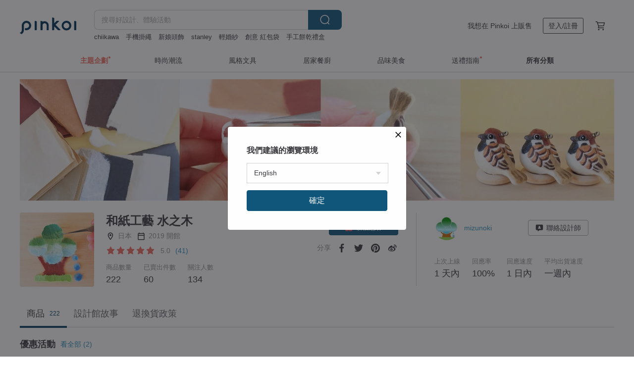

--- FILE ---
content_type: text/html; charset=utf-8
request_url: https://hk.pinkoi.com/store/mizunoki
body_size: 23728
content:

<!doctype html>

<html lang="zh-Hant-HK" class="web no-js s-not-login s-zh_TW webkit" xmlns:fb="http://ogp.me/ns/fb#">
<head prefix="og: http://ogp.me/ns# fb: http://ogp.me/ns/fb# ilovepinkoi: http://ogp.me/ns/fb/ilovepinkoi#">
    <meta charset="utf-8">

    <title>和紙工藝 水之木 - 官方線上商店 | 日本品牌 | Pinkoi</title>

    <meta http-equiv="x-dns-prefetch-control" content="on">
    <link rel="preconnect" href="//cdn01.pinkoi.com/">
    <link rel="preconnect" href="//cdn02.pinkoi.com/">
    <link rel="preconnect" href="//cdn03.pinkoi.com/">
    <link rel="preconnect" href="//cdn04.pinkoi.com/">
    <link rel="dns-prefetch" href="//cdn01.pinkoi.com/">
    <link rel="dns-prefetch" href="//cdn02.pinkoi.com/">
    <link rel="dns-prefetch" href="//cdn03.pinkoi.com/">
    <link rel="dns-prefetch" href="//cdn04.pinkoi.com/">

    <link rel="dns-prefetch" href="//app.link/">
    <link rel="dns-prefetch" href="//pinkoi.io/">

    <link rel="dns-prefetch" href="//www.google.com/">
    <link rel="dns-prefetch" href="//www.google.com.tw/">
    <link rel="dns-prefetch" href="//www.googleadservices.com/">
    <link rel="dns-prefetch" href="//www.googletagmanager.com/">
    <link rel="dns-prefetch" href="//www.google-analytics.com/">

    <link rel="preconnect" href="//browser.sentry-cdn.com/">
    <link rel="dns-prefetch" href="//browser.sentry-cdn.com/">

    <meta name="X-Recruiting" content="We are hiring Engineers! https://hk.pinkoi.com/about/careers">
    <meta name="p:domain_verify" content="e7c0a6f7c0dc3cabcfc2683669856f8c"/>
    <meta name="baidu-site-verification" content="GqnNPF3SXy">
    <meta name="alexaVerifyID" content="lUqc5Zq8BWufEkGayQxWKGUHKPg">

    <meta name="robots" content="noarchive">

    <meta property="wb:webmaster" content="a59386c74f5b7d01">
    <link rel="alternate" type="application/rss+xml" title="Pinkoi 設計誌．讀設計" href="http://feeds.feedburner.com/pinkoi-magazine">    
    <meta name="description" content="和紙工藝 水之木官方經營線上商店，Pinkoi 新會員享 APP 運費優惠，最高減 HK$50！  和紙工藝 Mizunoki 是一個以日本和紙為主要素材、並運用少見的拼貼技法創作的手作品牌！  我們夫妻倆在超過 150 種和紙的環繞下，以「希望把和紙特有的溫柔色彩，化作能融入日常、溫暖生活的手工藝品」為理念，每天共同創作。  透過「撕、剪和紙後貼附」的獨特方式，直接運用和紙本身的色彩為作品上色。  作品的色調皆來自和紙原有的顏色，完全不再另外塗色。   藉由呈現和紙本身的質地與溫潤色感，創造出細緻、溫柔又帶有暖意的氛圍。   多層貼合後所產生的全新色彩，也是和紙才有的魅力，讓作品更加豐富。  我們的作品以「身邊常見的小動物與食物」為主題，   從家飾小物、飾品到文具等，各種日常情境都能">
    <meta property="og:url" content="https://hk.pinkoi.com/store/mizunoki"><link rel="canonical" href="https://hk.pinkoi.com/store/mizunoki"><link rel="alternate" hreflang="zh-Hant" href="https://www.pinkoi.com/store/mizunoki"><link rel="alternate" hreflang="zh-Hant-HK" href="https://hk.pinkoi.com/store/mizunoki"><link rel="alternate" hreflang="zh-Hans" href="https://cn.pinkoi.com/store/mizunoki"><link rel="alternate" hreflang="en" href="https://en.pinkoi.com/store/mizunoki"><link rel="alternate" hreflang="th" href="https://th.pinkoi.com/store/mizunoki"><link rel="alternate" hreflang="ja" href="https://jp.pinkoi.com/store/mizunoki"><link rel="alternate" hreflang="ko" href="https://kr.pinkoi.com/store/mizunoki">
    <meta property="og:title" content="和紙工藝 水之木 | Pinkoi | 設計師品牌">
    <meta property="og:description" content="和紙工藝 水之木官方經營線上商店，Pinkoi 新會員享 APP 運費優惠，最高減 HK$50！  和紙工藝 Mizunoki 是一個以日本和紙為主要素材、並運用少見的拼貼技法創作的手作品牌！  我們夫妻倆在超過 150 種和紙的環繞下，以「希望把和紙特有的溫柔色彩，化作能融入日常、溫暖生活的手工藝品」為理念，每天共同創作。  透過「撕、剪和紙後貼附」的獨特方式，直接運用和紙本身的色彩為作品上色。  作品的色調皆來自和紙原有的顏色，完全不再另外塗色。   藉由呈現和紙本身的質地與溫潤色感，創造出細緻、溫柔又帶有暖意的氛圍。   多層貼合後所產生的全新色彩，也是和紙才有的魅力，讓作品更加豐富。  我們的作品以「身邊常見的小動物與食物」為主題，   從家飾小物、飾品到文具等，各種日常情境都能">
    <meta property="og:image" content="https://cdn02.pinkoi.com/product/iB7EpUQ5/0/800x0.jpg">

    <link rel="alternate" href="android-app://com.pinkoi/http/hk.pinkoi.com/store/mizunoki">
    <meta name="twitter:card" content="gallery">
    <meta name="twitter:site" content="@pinkoi">
    <meta name="twitter:creator" content="@pinkoi">
    <meta name="twitter:image0:src" content="https://cdn02.pinkoi.com/product/iB7EpUQ5/0/800x0.jpg">
    <meta name="twitter:image1:src" content="https://cdn01.pinkoi.com/product/2QrdMfAH/0/800x0.jpg">
    <meta name="twitter:image2:src" content="https://cdn01.pinkoi.com/product/x5WFAqJ4/0/800x0.jpg">
    <meta name="twitter:image3:src" content="https://cdn01.pinkoi.com/product/7bfDnBnq/0/800x0.jpg">
    <meta name="twitter:image4:src" content="https://cdn01.pinkoi.com/product/mUdzTLbF/0/800x0.jpg">
    <meta name="twitter:image5:src" content="https://cdn01.pinkoi.com/product/Q2T62fx8/0/800x0.jpg">
    <meta name="twitter:domain" content="pinkoi.com">
    <meta name="twitter:app:name:iphone" content="Pinkoi">
    <meta name="twitter:app:name:ipad" content="Pinkoi">
    <meta name="twitter:app:name:googleplay" content="Pinkoi">
    <meta name="twitter:app:url:iphone" content="pinkoi://www.pinkoi.com/store/mizunoki?deepref=twitter">
    <meta name="twitter:app:url:ipad" content="pinkoi://www.pinkoi.com/store/mizunoki?deepref=twitter">
    <meta name="twitter:app:url:googleplay" content="pinkoi://www.pinkoi.com/store/mizunoki?deepref=twitter">
    <meta name="twitter:app:id:iphone" content="id557252416">
    <meta name="twitter:app:id:ipad" content="id557252416">
    <meta name="twitter:app:id:googleplay" content="com.pinkoi">
    <meta property="fb:app_id" content="197994114318">
    <meta property="fb:admins" content="1150414893">
    <meta property="og:site_name" content="Pinkoi">
    <meta property="og:locale" content="zh_TW">

<link rel="apple-touch-icon" sizes="180x180" href="//cdn04.pinkoi.com/pinkoi.site/general/favicon/apple-touch-icon.png">
<link rel="icon" type="image/png" sizes="192x192" href="//cdn04.pinkoi.com/pinkoi.site/general/favicon/favicon_192x192.png">
<link rel="icon" type="image/png" sizes="32x32" href="//cdn04.pinkoi.com/pinkoi.site/general/favicon/favicon_32x32.png">
<link rel="icon" type="image/png" sizes="16x16" href="//cdn04.pinkoi.com/pinkoi.site/general/favicon/favicon_16x16.png">
<link rel="shortcut icon" href="//cdn04.pinkoi.com/pinkoi.site/general/favicon/favicon.ico">

    <link rel="manifest" href="/manifest.json">

        <link rel="stylesheet" href="https://cdn02.pinkoi.com/media/dist/css/core-96309d19bf5bb933f5a2.css" media="all">    <link rel="stylesheet" href="https://cdn02.pinkoi.com/media/dist/css/utilities-8ef39a45f35fd88def1b.css" media="all">    <link rel="stylesheet" href="https://cdn02.pinkoi.com/media/dist/css/react-common-modules-51d0e94fa5fc0b1616a1.css" media="all">    <link rel="stylesheet" href="https://cdn02.pinkoi.com/media/dist/dweb/components/header-be032420daa73f79254f.css" media="all">    <!-- css/intl/zh_TW.css -->

        <link rel="stylesheet" href="https://cdn02.pinkoi.com/media/dist/pages/store-acac2430345bd39fb732.css" media="all">

    <script>
        dataLayer = [];
        dataLayer.push({'Device': 'Web'});
        dataLayer.push({ referrer: document.referrer || undefined });
            dataLayer.push({'User Type': 'Visitor'})

        dataLayer.push({'Locale': 'zh_HK'})
    </script>
    <script>
        (function(w,d,s,l,i){w[l]=w[l]||[];w[l].push({'gtm.start': new Date().getTime(),event:'gtm.js'});var f=d.getElementsByTagName(s)[0],j=d.createElement(s),dl=l!='dataLayer'?'&l='+l:'';j.async=true;j.src='https://www.googletagmanager.com/gtm.js?id='+i+dl;f.parentNode.insertBefore(j,f);})(window,document,'script','dataLayer','GTM-5ZZ325');
    </script>

<meta property="al:ios:url" content="pinkoi://hk.pinkoi.com/store/mizunoki/">
<meta property="al:ios:app_store_id" content="557252416">
<meta property="al:ios:app_name" content="Pinkoi">

        <script>var PRODUCTION = true, DEBUG = false, NAMESPACE = 'pinkoi';</script>

    <script src="https://cdnjs.cloudflare.com/polyfill/v3/polyfill.min.js"></script>

        <script src="https://cdn02.pinkoi.com/media/dist/js/3rd_party_libs-1d45841f69.js"></script>    <script src="https://cdn02.pinkoi.com/media/dist/react-router-ab1e2f28d8e89a791d9a.js"></script>    <script src="https://cdn02.pinkoi.com/media/dist/settings-9529b5b3cb1a7259b983.js"></script>    <script src="https://cdn02.pinkoi.com/media/dist/market/tracking-30ff6dd1ae634040a438.js"></script>    <script src="https://cdn02.pinkoi.com/media/dist/js/baselibs-5676685233.js"></script>
        <script src="//cdn02.pinkoi.com/media/js/amdintl_zh_HK.9e5394841993677b54a08770c309bee8.js"></script>    <script src="//cdn02.pinkoi.com/media/js/intl_zh_HK.d3c83542199f09d95b1de9d3f9f4eda9.js"></script>

            <script src="//cdn02.pinkoi.com/media/js/sw.js"></script>

        <script src="https://cdn02.pinkoi.com/media/dist/pinkoi.env-c3c16a5c0e1ad169f21c.js"></script>    <script src="https://cdn02.pinkoi.com/media/dist/react-7babb4e2876391766020.js"></script>

    <script>
        require(['settings'], function({ default: settings }) {
            settings.set({
                GA_ACCOUNT: 'UA-15950179-1',
                is_ci_browser_testing: false,
                    production: true,
                    debug: false,
                referral_coins: {"bonus_points": 300, "equivalent_currency": "US$ 0.60"},
                uid: null,
                locale: "zh_TW",
                lang: "zh_HK",
                geo: 'US',
                facebook_language: "zh_TW",
                isCanTranship: false,
                currency: 'USD',
                currencyName: '美金',
                currencyPattern: '¤#,##0.00',
                currencySymbol: 'US$',
                currencyDigits: '2',
                    suggestedLocale: {"text": {"description": "\u6211\u5011\u5efa\u8b70\u7684\u700f\u89bd\u74b0\u5883", "confirm": "\u78ba\u5b9a"}, "locale": {"available": [{"value": "zh_TW", "name": "\u7e41\u9ad4\u4e2d\u6587\uff08\u53f0\u7063\uff09"}, {"value": "zh_HK", "name": "\u7e41\u9ad4\u4e2d\u6587\uff08\u6e2f\u6fb3\uff09"}, {"value": "zh_CN", "name": "\u7b80\u4f53\u4e2d\u6587"}, {"value": "en", "name": "English"}, {"value": "th", "name": "\u0e44\u0e17\u0e22"}, {"value": "ja", "name": "\u65e5\u672c\u8a9e"}], "selected": "en"}, "currency": {"available": [{"value": "AUD", "name": "\u6fb3\u5e63", "symbol": "AU$"}, {"value": "CAD", "name": "\u52a0\u5e63", "symbol": "CA$"}, {"value": "CNY", "name": "\u4eba\u6c11\u5e63", "symbol": "RMB"}, {"value": "EUR", "name": "\u6b50\u5143", "symbol": "\u20ac"}, {"value": "GBP", "name": "\u82f1\u938a", "symbol": "\u00a3"}, {"value": "HKD", "name": "\u6e2f\u5e63", "symbol": "HK$"}, {"value": "JPY", "name": "\u65e5\u5143", "symbol": "\u5186"}, {"value": "MYR", "name": "\u4ee4\u5409", "symbol": "RM"}, {"value": "SGD", "name": "\u65b0\u5e63", "symbol": "S$"}, {"value": "THB", "name": "\u6cf0\u9296", "symbol": "\u0e3f"}, {"value": "TWD", "name": "\u65b0\u53f0\u5e63", "symbol": "NT$"}, {"value": "USD", "name": "\u7f8e\u91d1", "symbol": "US$"}], "selected": "USD"}},
                isAdmin: false,
                isReportTeam: false,
                isDRTeam: false,
                isBot: false,
                ipAddress: '52.15.121.134',
                videoAutoplayExp: 3,
                beacon: "20260122TTjQD8zPra",
                experimentMap: {"psq_srp_pb_improvement_abexp": 3},
            });
        });
    </script>

    <script>
        require(['settings'], function({ default: settings }) {
            settings.set({
                user_property: {"beacon": "20260122TTjQD8zPra", "country_code": "US", "lang": "zh_HK", "currency": "USD", "geo": "US", "city": "OH", "user_type": "visitor", "device": "web", "device_category": "desktop", "device_user_agent": "PC / Mac OS X 10.15.7 / ClaudeBot 1.0", "device_operating_system": "web", "device_operating_system_version": "", "ip": "52.15.121.134", "experiment": {"psq_srp_pb_improvement_abexp": 3}}
            })
        })
    </script>

    <script id='sentryScript' defer src="https://browser.sentry-cdn.com/5.18.1/bundle.min.js" integrity="sha384-4zdOhGLDdcXl+MRlpApt/Nvfe6A3AqGGBil9+lwFSkXNTv0rVx0eCyM1EaJCXS7r" crossorigin="anonymous"></script>

<script>
    require(['pinkoi.env'], function(pinkoiEnv) {
        function getIgnoreErrors(){
            var platform = "dweb";
            var BASE_IGNORE_ERRORS = [
                /'Headers' is undefined/,
                /errors.html#scripterror/,
                /'require' is undefined/,
                /define is not defined/,
                /require is not a function/,
                /define is not a function/,
                /require is not defined/,
                /Can't find variable: require/,
                /Can't find variable: \$/,
                /\$ is not defined/,
                /'\$' is undefined/,
                /ResizeObserver loop limit exceeded/,
                /ResizeObserver loop completed with undelivered notifications/,
                /SecurityError: Failed to register a ServiceWorker: No URL is associated with the caller's document./,
                /QuotaExceededError/,
                /SecurityError/,
                /Illegal invocation/,
                /Translation missing/,
                /IDBDatabase/,
                /instantSearchSDKJSBridgeClearHighlight/,
                /ChunkLoadError/,
                /Loading CSS chunk/,
                /^Non-Error promise rejection captured with value: Object Not Found Matching Id/,
                /^Product Page: flickr image download failed./,
                /UnknownError: Database deleted by request of the user/,
                /Can't find variable: gmo/,
                /Non-Error promise rejection captured with keys: currentTarget, detail, isTrusted, target/,
                /^NotFoundError: Failed to execute 'removeChild' on 'Node'/,
                /^HttpStatusError/,
                /^NetworkError/,
                /\(reading 'init'\)/,
                /^ResponseShapeError/,
            ];

            var PINKOI_APP_IOS_IGNORE_ERROR = [
                /Non-Error promise rejection captured with value: null/
            ];

            var errors = BASE_IGNORE_ERRORS;

            if( platform === 'in-app' && Modernizr.ios){
                errors = errors.concat(PINKOI_APP_IOS_IGNORE_ERROR);
            }

            if( platform === 'mweb' && Modernizr.ios && !Modernizr.safari){
                errors = errors.concat([
                    /undefined is not an object \(evaluating 'a\.O'\)/,
                ]);
            }

            return errors;
        }

        function initSentry(Sentry){
            Sentry.init({
                dsn: 'https://23e26b2e00934dcca75ce8ef95ce9e94@o385711.ingest.sentry.io/5218885',
                release: pinkoiEnv && pinkoiEnv.RELEASE_INFO ? pinkoiEnv.RELEASE_INFO : null,
                allowUrls: [
                    /https:\/\/([^?].+\.)?pinkoi\.com/
                ],
                denyUrls: [
                    /^file:\/\/\/.+$/,
                    /media\/dist\/firebase/,
                    /doubleclick\.net\/pagead\/viewthroughconversion/,
                    /analytics\.twitter\.com/,
                    /^chrome:\/\//i,
                    /^chrome-extension:\/\//i,
                ],
                ignoreErrors: getIgnoreErrors(),
            });

            Sentry.configureScope(function(scope) {
                scope.setUser({ id: null })
                scope.setTags({"platform": "dweb", "platform.lang": "zh_HK", "platform.geo": "US", "platform.currency": "USD", "user.group": "NB"})
            });
        }

        window.Sentry && initSentry(window.Sentry);
        !window.Sentry && sentryScript.addEventListener('load', function() { initSentry(window.Sentry) });
    });

</script>

    <script src="https://cdn02.pinkoi.com/media/dist/preinit-9c8c2f02127b9f2b2c8e.js"></script>
<script>
    require(['preinit']);
</script>

<script>
    function gadSetLocalStorage(name, value, expires) {
        var item = {
            value: value,
            expires: Date.now() + expires * 24 * 60 * 60 * 1000
        };

        try {
            localStorage.setItem(name, JSON.stringify(item));
        } catch (e) {
            console.error('Failed to set localStorage:', e);
        }
    }

    function gadGetLocalStorage(name) {
        try {
            var item = JSON.parse(localStorage.getItem(name));
        } catch (e) {
            return null;
        }

        if (!item || !item.value || !item.expires) {
            return null;
        }

        if (item.expires < Date.now()) {
            localStorage.removeItem(name);
            return null;
        }

        return item.value;
    }

    function gadGetPageviewCount() {
        return parseInt(gadGetLocalStorage('pageviewCount'));
    }

    function setPageviewCount() {
        var count = gadGetPageviewCount();

        if (!count || isNaN(count)) {
            count = 1;
        } else if (count >= 2) {
            return;
        } else {
            count++;
        }

        gadSetLocalStorage('pageviewCount', count, 30);
    }

    function sendConversionEventByPageviewCount(count) {
        if (count === 2) {
            if (window.gtag && typeof window.gtag === 'function') {
                window.gtag('event', 'over2pages');
            }
        }
    }

    (function() {
        setPageviewCount();
    })();
</script>

<script>
    window.addEventListener('load', function(event){
        sendConversionEventByPageviewCount(gadGetPageviewCount());
    });
</script>

    <script>
        require(['settings'],function({ default: settings }){

            var userInfo = {
                external_id: "20260122TTjQD8zPra",
                client_user_agent: navigator.userAgent,
                client_ip_address: '52.15.121.134',
                fbp: null || null,
                fbc: ""  || null,
                ge: null,
                em: null,
            };

                !function(f,b,e,v,n,t,s){if(f.fbq)return;n=f.fbq=function(){n.callMethod?  n.callMethod.apply(n,arguments):n.queue.push(arguments)};if(!f._fbq)f._fbq=n; n.push=n;n.loaded=!0;n.version='2.0';n.queue=[];t=b.createElement(e);t.async=!0;t.src=v;s=b.getElementsByTagName(e)[0];s.parentNode.insertBefore(t,s)}(window, document,'script','//connect.facebook.net/en_US/fbevents.js');

                fbq('init', '886302098095315', userInfo);

            send('PageView',{
                new_beacon: Number(true)
            });

            function send(trackName, customData){

                var eventDateTime = new Date();
                var event_time = Math.floor(eventDateTime / 1000);
                var event_id = trackName + '_' + eventDateTime.getTime();

                var trackContentData = {
                    event_name: trackName,
                    event_time: event_time,
                    event_id: event_id,
                    action_source: 'website',
                    event_source_url: window.location.href,
                    user_data: userInfo,
                    custom_data: customData
                };

                fbq('track', trackName, customData, {
                    eventID: event_id
                });

                try {
                    var isBot = settings.get('isBot');
                    var isDebug = settings.get('debug');

                    if(isBot || isDebug){
                        return;
                    }

                    var endpoint = "/_log/fb";

                    var sendData = JSON.stringify(trackContentData);

                    if (navigator.sendBeacon) {
                        navigator.sendBeacon(endpoint, sendData);
                        return;
                    }

                    var xhr = new XMLHttpRequest();

                    xhr.open('POST', endpoint, true);
                    xhr.send(JSON.stringify(sendData));
                } catch (error) {
                    window.Sentry
                        && window.Sentry.captureException
                        && window.Sentry.captureException(error);
                }
            };
        })
    </script>

</head><body class="g-stat-notlogin">    

    <header id="gheader" class="g-header">
        <div class="g-wrap-expand">
            <div class="g-header-top g-flex g-items-center">
                <a class="logo " href="/" title="亞洲跨境設計購物平台">
                        <svg height="24" viewBox="0 0 82 24" width="82" xmlns="http://www.w3.org/2000/svg"><path d="M36.019 5.4a5.95 5.95 0 0 1 5.95 5.95v6.639c0 .258-.21.468-.469.468h-2.038a.469.469 0 0 1-.468-.468V11.35a2.975 2.975 0 0 0-5.95 0v6.639c0 .258-.21.468-.47.468h-2.037a.469.469 0 0 1-.468-.468V5.36c0-.309.292-.533.59-.453l2.037.546c.205.055.347.24.347.452v.297A5.917 5.917 0 0 1 36.02 5.4zm15.872 5.21l7.048 7.048c.295.295.086.8-.331.8h-2.689a.937.937 0 0 1-.662-.275l-5.355-5.355v5.16c0 .26-.21.47-.469.47h-2.038a.469.469 0 0 1-.468-.47V.469c0-.307.292-.532.59-.452l2.038.546c.205.055.347.24.347.453v7.377l3.213-3.213a.937.937 0 0 1 .662-.274h2.915c.334 0 .501.403.265.64zm15.814 5.258a4.104 4.104 0 1 0 0-8.209 4.104 4.104 0 0 0 0 8.21zm0-11.137a7.033 7.033 0 1 1 0 14.065 7.033 7.033 0 0 1 0-14.065zm-57.972.071a6.827 6.827 0 0 1 6.778 6.778c.027 3.783-3.165 6.877-6.948 6.877H7.92a.469.469 0 0 1-.469-.468V15.89c0-.259.21-.468.469-.468h1.68c2.086 0 3.846-1.649 3.878-3.735a3.793 3.793 0 0 0-3.852-3.851c-2.085.031-3.734 1.792-3.734 3.878v6.574a6.817 6.817 0 0 1-2.744 5.471.944.944 0 0 1-1.038.067L.176 22.71c-.26-.15-.226-.538.058-.634 1.522-.518 2.623-2.018 2.623-3.788V11.75c0-3.782 3.094-6.975 6.876-6.948zm14.534.652c.205.055.347.24.347.453v12.082c0 .258-.21.468-.468.468h-2.038a.469.469 0 0 1-.469-.468V5.36c0-.309.292-.533.59-.453zm57.351 0c.205.055.348.24.348.453v12.082c0 .258-.21.468-.469.468H79.46a.469.469 0 0 1-.468-.468V5.36c0-.309.292-.533.59-.453z" fill="#003354" class="color"/></svg>
                </a>

                <div class="m-header-search">
                    <div class="m-header-search__form">
                        <form class="m-search-form" method="get" action="/search">
                            <input type="search" name="q" placeholder="搜尋好設計、體驗活動" value="" class="m-search-form__input" autocomplete="off" id="g-header-keyword" maxlength="256">
                            <button class="m-search-form__submit" type="submit">搜尋<svg xmlns="http://www.w3.org/2000/svg" width="24" height="24" viewBox="0 0 24 24"><path class="color" fill="#29242D" d="M18.409007 17.542742L21.3056 20.4385l-1.123 1.123-2.94094-2.940093c-1.551763 1.20398-3.499008 1.921493-5.61076 1.921493-5.056 0-9.169-4.113-9.169-9.168 0-5.056 4.113-9.169 9.169-9.169s9.169 4.113 9.169 9.169c0 2.372829-.906253 4.5381-2.390893 6.167842zM11.6309 3.7939c-4.18 0-7.581 3.401-7.581 7.581 0 4.18 3.401 7.58 7.581 7.58 4.18 0 7.581-3.4 7.581-7.58s-3.401-7.581-7.581-7.581z"/></svg></button>
                        </form>
                    </div>
                    <div id="g-header-search-trend" class="m-header-search__trend">
                            <a class="trend-link" href="/search?q=手寫揮春">手寫揮春</a>
                            <a class="trend-link" href="/search?q=線香座">線香座</a>
                            <a class="trend-link" href="/search?q=卡套">卡套</a>
                            <a class="trend-link" href="/search?q=情侶手鍊">情侶手鍊</a>
                            <a class="trend-link" href="/search?q=果仁禮盒">果仁禮盒</a>
                            <a class="trend-link" href="/search?q=sou sou">sou sou</a>
                            <a class="trend-link" href="/search?q=stanley">stanley</a>
                            <a class="trend-link" href="/search?q=珍珠">珍珠</a>
                    </div>
                </div>

                <div class="header-right g-pl-spacing-l">
                    <div class="header-right-inner">
                            <a href="/page/store-intro" class="tab" id="g-header-store-intro-link">我想在 Pinkoi 上販售</a>
                            <a class="login tab" history="login" data-click="login-modal" data-button-type="login">
                                <span class="border">登入/註冊</span>
                            </a>
                            <a class="cart tab icon-hover" history="login" data-click="login-modal" data-button-type="cart"><svg height="20" viewBox="0 0 20 20" width="20" xmlns="http://www.w3.org/2000/svg"><path d="M17.494 4.552a.625.625 0 0 1 .105.546l-1.484 5.364a.625.625 0 0 1-.603.458H7.817l.03.088c.041.119.047.245.015.365l-.385 1.474h8.53v1.25h-9.34a.627.627 0 0 1-.605-.783l.543-2.072-2.603-7.405H2.153v-1.25h2.292c.265 0 .502.167.59.417l.457 1.302h11.505c.195 0 .38.09.497.246zM15.037 9.67l1.139-4.114H5.93L7.377 9.67zm-6.391 6.718a1.25 1.25 0 1 1-2.501 0 1.25 1.25 0 0 1 2.5 0zm7.361 0a1.25 1.25 0 1 1-2.5 0 1.25 1.25 0 0 1 2.5 0z" fill="#39393e" class="color"/></svg></a>
                    </div>
                </div>
            </div>
        </div>
        <nav id="m-navigation" class="m-navigation">
            <div class="m-navigation__dropdown-container">
                <div class="m-navigation__list-container">
                    <ul class="navigation navigation--col-7">

                                <li class="navigation__list navigation__campaign navigation__list--highlight">
                                        <div class="navigation__title navigation__title--bold navigation__title--salmon"><span class="navigation__title-inner">主題企劃</span></div>
                                </li>

                                <li class="navigation__list navigation__group_51">
                                        <a class="navigation__title navigation__title--link" href="/browse?catp=group_51&amp;ref_sec=topnavigation">時尚潮流</a>
                                </li>

                                <li class="navigation__list navigation__group_3">
                                        <a class="navigation__title navigation__title--link" href="/browse?catp=group_3&amp;ref_sec=topnavigation">風格文具</a>
                                </li>

                                <li class="navigation__list navigation__group_52">
                                        <a class="navigation__title navigation__title--link" href="/browse?catp=group_52&amp;ref_sec=topnavigation">居家餐廚</a>
                                </li>

                                <li class="navigation__list navigation__group_10">
                                        <a class="navigation__title navigation__title--link" href="/browse?catp=group_10&amp;ref_sec=topnavigation">品味美食</a>
                                </li>

                                <li class="navigation__list navigation__giftguides">
                                        <div class="navigation__title"><span class="navigation__title-inner">送禮指南</span></div>
                                </li>

                                <li class="navigation__list navigation__allCategory">
                                        <a class="navigation__title navigation__title--bold navigation__title--link" href="/browse?ref_sec=topnavigation">所有分類</a>
                                </li>
                    </ul>
                </div>
            </div>
        </nav>
    </header>
<div data-fast-check="store" id="store" class="n-store">

    <script type="application/ld+json">{"@context": "http://schema.org/", "@type": "Organization", "name": "\u548c\u7d19\u5de5\u85dd \u6c34\u4e4b\u6728 - \u5b98\u65b9\u7dda\u4e0a\u5546\u5e97 | \u65e5\u672c\u54c1\u724c | Pinkoi", "url": "https://hk.pinkoi.com/store/mizunoki", "logo": "https://cdn02.pinkoi.com/store/mizunoki/logo/2/150x150.jpg", "description": "\u548c\u7d19\u5de5\u85dd \u6c34\u4e4b\u6728\u5b98\u65b9\u7d93\u71df\u7dda\u4e0a\u5546\u5e97\uff0cPinkoi \u65b0\u6703\u54e1\u4eab APP \u904b\u8cbb\u512a\u60e0\uff0c\u6700\u9ad8\u6e1b HK$50\uff01  \u548c\u7d19\u5de5\u85dd Mizunoki \u662f\u4e00\u500b\u4ee5\u65e5\u672c\u548c\u7d19\u70ba\u4e3b\u8981\u7d20\u6750\u3001\u4e26\u904b\u7528\u5c11\u898b\u7684\u62fc\u8cbc\u6280\u6cd5\u5275\u4f5c\u7684\u624b\u4f5c\u54c1\u724c\uff01  \u6211\u5011\u592b\u59bb\u5006\u5728\u8d85\u904e 150 \u7a2e\u548c\u7d19\u7684\u74b0\u7e5e\u4e0b\uff0c\u4ee5\u300c\u5e0c\u671b\u628a\u548c\u7d19\u7279\u6709\u7684\u6eab\u67d4\u8272\u5f69\uff0c\u5316\u4f5c\u80fd\u878d\u5165\u65e5\u5e38\u3001\u6eab\u6696\u751f\u6d3b\u7684\u624b\u5de5\u85dd\u54c1\u300d\u70ba\u7406\u5ff5\uff0c\u6bcf\u5929\u5171\u540c\u5275\u4f5c\u3002  \u900f\u904e\u300c\u6495\u3001\u526a\u548c\u7d19\u5f8c\u8cbc\u9644\u300d\u7684\u7368\u7279\u65b9\u5f0f\uff0c\u76f4\u63a5\u904b\u7528\u548c\u7d19\u672c\u8eab\u7684\u8272\u5f69\u70ba\u4f5c\u54c1\u4e0a\u8272\u3002  \u4f5c\u54c1\u7684\u8272\u8abf\u7686\u4f86\u81ea\u548c\u7d19\u539f\u6709\u7684\u984f\u8272\uff0c\u5b8c\u5168\u4e0d\u518d\u53e6\u5916\u5857\u8272\u3002   \u85c9\u7531\u5448\u73fe\u548c\u7d19\u672c\u8eab\u7684\u8cea\u5730\u8207\u6eab\u6f64\u8272\u611f\uff0c\u5275\u9020\u51fa\u7d30\u7dfb\u3001\u6eab\u67d4\u53c8\u5e36\u6709\u6696\u610f\u7684\u6c1b\u570d\u3002   \u591a\u5c64\u8cbc\u5408\u5f8c\u6240\u7522\u751f\u7684\u5168\u65b0\u8272\u5f69\uff0c\u4e5f\u662f\u548c\u7d19\u624d\u6709\u7684\u9b45\u529b\uff0c\u8b93\u4f5c\u54c1\u66f4\u52a0\u8c50\u5bcc\u3002  \u6211\u5011\u7684\u4f5c\u54c1\u4ee5\u300c\u8eab\u908a\u5e38\u898b\u7684\u5c0f\u52d5\u7269\u8207\u98df\u7269\u300d\u70ba\u4e3b\u984c\uff0c   \u5f9e\u5bb6\u98fe\u5c0f\u7269\u3001\u98fe\u54c1\u5230\u6587\u5177\u7b49\uff0c\u5404\u7a2e\u65e5\u5e38\u60c5\u5883\u90fd\u80fd", "aggregateRating": {"@type": "AggregateRating", "ratingValue": 5.0, "worstRating": 1, "bestRating": 5, "reviewCount": 41}}</script>
    <script type="application/ld+json">{"@context": "http://schema.org", "@type": "Product", "productID": "iB7EpUQ5", "sku": "iB7EpUQ5", "name": "\u798f\u58fd\u8349 \u548c\u7d19\u82b1\u64fa\u98fe \u5c45\u5bb6\u88dd\u98fe \u5831\u6625\u82b1 \u62db\u798f\u82b1\u79ae", "description": "\u25cf \u4f7f\u7528\u65e5\u672c\u548c\u7d19\u88fd\u4f5c\u7684\u85dd\u8853\u82b1\u5349\u64fa\u98fe\u3002\n\u25cf \u5857\u6709\u9632\u6c34\u6f06\uff0c\u6fd5\u64e6\u6c92\u554f\u984c\uff01\u4fdd\u990a\u7c21\u55ae\uff08\u5ba4\u5167\u5c08\u7528\uff09\u3002\n\u25cf \u5728\u65e5\u672c\u662f\u50b3\u905e\u5e78\u798f\u7684\u4eba\u6c23\u6625\u5b63\u91ce\u82b1\u3002", "image": ["https://cdn02.pinkoi.com/product/iB7EpUQ5/0/1/500x0.jpg"], "brand": {"@type": "brand", "name": "\u548c\u7d19\u5de5\u85dd \u6c34\u4e4b\u6728"}, "offers": {"@type": "Offer", "priceCurrency": "USD", "price": 21.18, "availability": "InStock", "priceValidUntil": "2026-07-22", "itemCondition": "http://schema.org/NewCondition", "url": "https://hk.pinkoi.com/product/iB7EpUQ5", "seller": {"@type": "Organization", "name": "\u548c\u7d19\u5de5\u85dd \u6c34\u4e4b\u6728", "url": "https://hk.pinkoi.com/store/mizunoki"}, "hasMerchantReturnPolicy": [{"@type": "MerchantReturnPolicy", "returnPolicyCategory": "https://schema.org/MerchantReturnFiniteReturnWindow", "merchantReturnDays": 7, "returnMethod": "https://schema.org/ReturnByMail", "returnFees": "https://schema.org/FreeReturn", "applicableCountry": ["TW", "HK", "MO", "TH", "JP", "CN", "US", "SG", "CA"]}]}}</script>
    <script type="application/ld+json">{"@context": "http://schema.org", "@type": "Product", "productID": "2QrdMfAH", "sku": "2QrdMfAH", "name": "\u7528\u548c\u7d19\u8457\u8272\u7684\u96db\u4eba\u5076 \u96db\u4eba\u5076\u7bc0", "description": "\u9019\u662f\u4e00\u5f35\u5f69\u8272\u7684\u65e5\u672c\u7d19\u3002\n\u6bcf\u4e00\u4ef6\u7269\u54c1\u90fd\u662f\u624b\u5de5\u88fd\u4f5c\u7684\uff0c\u975e\u5e38\u6ce8\u91cd\u7d30\u7bc0\u3002\n\u548c\u7d19\u7368\u7279\u7684\u67d4\u548c\u8272\u5f69\u548c\u7d0b\u7406\u6703\u7d66\u60a8\u4e00\u7a2e\u6cbb\u7652\u8207\u5e73\u975c\u7684\u611f\u89ba\u3002", "image": ["https://cdn01.pinkoi.com/product/2QrdMfAH/0/3/500x0.jpg"], "brand": {"@type": "brand", "name": "\u548c\u7d19\u5de5\u85dd \u6c34\u4e4b\u6728"}, "offers": {"@type": "Offer", "priceCurrency": "USD", "price": 27.60, "availability": "InStock", "priceValidUntil": "2026-07-22", "itemCondition": "http://schema.org/NewCondition", "url": "https://hk.pinkoi.com/product/2QrdMfAH", "seller": {"@type": "Organization", "name": "\u548c\u7d19\u5de5\u85dd \u6c34\u4e4b\u6728", "url": "https://hk.pinkoi.com/store/mizunoki"}, "hasMerchantReturnPolicy": [{"@type": "MerchantReturnPolicy", "returnPolicyCategory": "https://schema.org/MerchantReturnFiniteReturnWindow", "merchantReturnDays": 7, "returnMethod": "https://schema.org/ReturnByMail", "returnFees": "https://schema.org/FreeReturn", "applicableCountry": ["TW", "HK", "MO", "TH", "JP", "CN", "US", "SG", "CA"]}]}}</script>
    <script type="application/ld+json">{"@context": "http://schema.org", "@type": "Product", "productID": "x5WFAqJ4", "sku": "x5WFAqJ4", "name": "\u548c\u7d19\u864e\u76ae\u9e1a\u9d61\u8033\u74b0 \u85cd\u8272\u7cfb | \u624b\u4f5c\u9ce5\u985e\u98fe\u54c1 \u9632\u6c34\u8f15\u91cf", "description": "\u4ee5\u548c\u7d19\u62fc\u8cbc\u4e0a\u8272\u7684\u6eab\u67d4\u8272\u8abf\u4f5c\u54c1\uff0f\u8f15\u76c8\u5805\u56fa\uff0f\u914d\u6234\u8212\u9069\u7121\u8ca0\u64d4\uff0f\u9632\u6c34\u6f06\u52a0\u5de5\uff0f\u7368\u7279\u7684\u548c\u7d19\u98fe\u54c1\uff0f\u6e05\u723d\u7684\u85cd\u767d\u914d\u8272\u8d85\u53ef\u611b\uff01", "image": ["https://cdn01.pinkoi.com/product/x5WFAqJ4/0/3/500x0.jpg"], "brand": {"@type": "brand", "name": "\u548c\u7d19\u5de5\u85dd \u6c34\u4e4b\u6728"}, "offers": {"@type": "Offer", "priceCurrency": "USD", "price": 28.89, "availability": "InStock", "priceValidUntil": "2026-07-22", "itemCondition": "http://schema.org/NewCondition", "url": "https://hk.pinkoi.com/product/x5WFAqJ4", "seller": {"@type": "Organization", "name": "\u548c\u7d19\u5de5\u85dd \u6c34\u4e4b\u6728", "url": "https://hk.pinkoi.com/store/mizunoki"}, "hasMerchantReturnPolicy": [{"@type": "MerchantReturnPolicy", "returnPolicyCategory": "https://schema.org/MerchantReturnFiniteReturnWindow", "merchantReturnDays": 7, "returnMethod": "https://schema.org/ReturnByMail", "returnFees": "https://schema.org/FreeReturn", "applicableCountry": ["TW", "HK", "MO", "TH", "JP", "CN", "US", "SG", "CA"]}]}}</script>
    <script type="application/ld+json">{"@context": "https://schema.org", "@type": "BreadcrumbList", "itemListElement": [{"@type": "ListItem", "position": 1, "name": "Pinkoi", "item": "https://hk.pinkoi.com"}, {"@type": "ListItem", "position": 2, "name": "Store", "item": "https://hk.pinkoi.com/store"}, {"@type": "ListItem", "position": 3, "name": "\u548c\u7d19\u5de5\u85dd \u6c34\u4e4b\u6728 - \u5b98\u65b9\u7dda\u4e0a\u5546\u5e97 | \u65e5\u672c\u54c1\u724c | Pinkoi", "item": "https://hk.pinkoi.com/store/mizunoki"}]}</script>

    <div class="clr g-wrap-expand g-mb-spacing-l">
    </div>

    <section class="store-info">

            <div class="banner">
                <div class="padding">
                    <picture>
                        <source type="image/avif" srcset="https://cdn02.pinkoi.com/store/mizunoki/banner/3/1200x245.avif" />
                        <source type="image/webp" srcset="https://cdn02.pinkoi.com/store/mizunoki/banner/3/1200x245.webp" />
                        <img src="https://cdn02.pinkoi.com/store/mizunoki/banner/3/1200x245.jpg" alt="設計師品牌 - 和紙工藝 水之木">
                    </picture>
                </div>
            </div>
        <div class="info-block g-wrap-expand">
            <div class="info-top">
                <div class="left-info">
                    <div class="logo">

                            <picture>
                                <source type="image/avif" srcset="https://cdn02.pinkoi.com/store/mizunoki/logo/2/150x150.avif 1x https://cdn02.pinkoi.com/store/mizunoki/logo/2/300x300.avif 2x"/>
                                <source type="image/webp" srcset="https://cdn02.pinkoi.com/store/mizunoki/logo/2/150x150.webp 1x https://cdn02.pinkoi.com/store/mizunoki/logo/2/300x300.webp 2x"/>
                                <img
                                    src="https://cdn02.pinkoi.com/store/mizunoki/logo/2/150x150.jpg"
                                    srcset="https://cdn02.pinkoi.com/store/mizunoki/logo/2/300x300.jpg 2x"
                                    alt="設計師品牌 - 和紙工藝 水之木"
                                >
                            </picture>
                    </div>
                    <div class="infos">
                        <h1 class="shop-name">和紙工藝 水之木</h1>
                        <div class="shop-info-list">
                            <div class="list">
                                <div class="icon"><svg xmlns="http://www.w3.org/2000/svg" width="24" height="24" viewBox="0 0 24 24" class="g-fill-current g-text-color-neutral-130"><path d="M12 2c3.87 0 7 3.13 7 7 0 5.25-7 13-7 13S5 14.25 5 9c0-3.87 3.13-7 7-7zM7 9c0 2.85 2.92 7.21 5 9.88 2.12-2.69 5-7 5-9.88 0-2.76-2.24-5-5-5S7 6.24 7 9zm5 2.5c-1.380712 0-2.5-1.119288-2.5-2.5s1.119288-2.5 2.5-2.5 2.5 1.119288 2.5 2.5-1.119288 2.5-2.5 2.5z"/></svg></div>
                                <div class="info">日本</div>
                            </div>
                            <div class="list">
                                <div class="icon"><svg xmlns="http://www.w3.org/2000/svg" width="24" height="24" viewBox="0 0 24 24" class="g-fill-current g-text-color-neutral-130"><path d="M19.2 3.818182h-.9V2h-1.8v1.818182h-9V2H5.7v1.818182h-.9c-.99 0-1.8.818182-1.8 1.818182v14.545454C3 21.181818 3.81 22 4.8 22h14.4c.99 0 1.8-.818182 1.8-1.818182V5.636364c0-1-.81-1.818182-1.8-1.818182zm-.094737 16.277056H4.894737v-9.52381h14.210526v9.52381zm0-11.428571H4.894737V5.809524h14.210526v2.857143z"/></svg></div>
                                <div class="info">2019 開館</div>
                            </div>
                        </div>
                        <div class="shop-rating">

<div class="g-rating-star g-rating-star--50 g-rating-star--medium">
        <div class="score"><svg width="44" height="44" viewBox="0 0 44 44" fill="none" xmlns="http://www.w3.org/2000/svg"><path class="color" d="M13 40c-2 1-3 0-3-3l2-10-7-7c-2-2-1-3 1-4l10-1 4-9c1-3 3-3 4 0l4 9 10 1c2 1 3 2 1 4l-7 7 2 10c0 3-1 4-3 3l-9-5-9 5z" fill="#F16C5D"/></svg></div>
        <div class="score"><svg width="44" height="44" viewBox="0 0 44 44" fill="none" xmlns="http://www.w3.org/2000/svg"><path class="color" d="M13 40c-2 1-3 0-3-3l2-10-7-7c-2-2-1-3 1-4l10-1 4-9c1-3 3-3 4 0l4 9 10 1c2 1 3 2 1 4l-7 7 2 10c0 3-1 4-3 3l-9-5-9 5z" fill="#F16C5D"/></svg></div>
        <div class="score"><svg width="44" height="44" viewBox="0 0 44 44" fill="none" xmlns="http://www.w3.org/2000/svg"><path class="color" d="M13 40c-2 1-3 0-3-3l2-10-7-7c-2-2-1-3 1-4l10-1 4-9c1-3 3-3 4 0l4 9 10 1c2 1 3 2 1 4l-7 7 2 10c0 3-1 4-3 3l-9-5-9 5z" fill="#F16C5D"/></svg></div>
        <div class="score"><svg width="44" height="44" viewBox="0 0 44 44" fill="none" xmlns="http://www.w3.org/2000/svg"><path class="color" d="M13 40c-2 1-3 0-3-3l2-10-7-7c-2-2-1-3 1-4l10-1 4-9c1-3 3-3 4 0l4 9 10 1c2 1 3 2 1 4l-7 7 2 10c0 3-1 4-3 3l-9-5-9 5z" fill="#F16C5D"/></svg></div>
        <div class="score"><svg width="44" height="44" viewBox="0 0 44 44" fill="none" xmlns="http://www.w3.org/2000/svg"><path class="color" d="M13 40c-2 1-3 0-3-3l2-10-7-7c-2-2-1-3 1-4l10-1 4-9c1-3 3-3 4 0l4 9 10 1c2 1 3 2 1 4l-7 7 2 10c0 3-1 4-3 3l-9-5-9 5z" fill="#F16C5D"/></svg></div>
</div>

                            <button class="shop-rating__button" data-click="shop-review-modal">
                                <span class="shop-rating__score">5.0</span>
                                <span class="shop-rating__total">(41)</span>
                            </button>
                        </div>
                        <div class="shop-info-table">
                            <div class="block">
                                <div class="title">商品數量</div>
                                <div class="content">222</div>
                            </div>
                                <div class="block">
                                    <div class="title">已賣出件數</div>
                                    <div class="content">60</div>
                                </div>
                            <div class="block">
                                <div class="title">關注人數</div>
                                <div class="content">134</div>
                            </div>
                        </div>
                    </div>
                    <div class="actions">

    <div class="buttons">
        <div  class="m-follow-btn-placeholder-sm" data-bind="follow-store-toggle" data-sid="mizunoki" data-following="0" data-follow-coupon="1" data-shop-name="和紙工藝 水之木">
            <!-- <a class="m-btn-shop-follow m-br-button m-br-button--sm m-br-button--primary" data-click="fav-store" data-sid="mizunoki" data-following="False">
                <div class="insider fav">
                    <i class="icon"><svg width="20" height="20" viewBox="0 0 20 20" xmlns="http://www.w3.org/2000/svg"><g fill="none" fill-rule="evenodd"><path fill="none" d="M0 0h20v20H0z"/><path class="color" fill="#839196" fill-rule="nonzero" d="M3 8.6h14v2.8H3z"/><path class="color" fill="#839196" fill-rule="nonzero" d="M11.4 3v14H8.6V3z"/></g></svg></i>
                    <span class="text">加入關注</span>
                </div>
                <div class="insider unfav">
                    <i class="icon"><svg height="20" viewBox="0 0 20 20" width="20" xmlns="http://www.w3.org/2000/svg"><path d="M14.667 5.333l1.75 1.75-8.155 8.167L3 10l1.75-1.75 3.512 3.5z" fill="#39393e" class="color"/></svg></i>
                    <span class="text">已關注</span>
                </div>
            </a> -->
        </div>
    </div>

                        <div class="shares">
                            <span class="title">分享</span>
                            <a class="share-button" data-click="social-share" data-share="facebook" rel="noopener"><svg xmlns="http://www.w3.org/2000/svg" width="9" height="17" viewBox="0 0 9 17"><path class="color" fill="#3C373E" d="M5.598345 8.97362H8.1413l.38064-2.933218H5.598346v-1.87273c0-.849234.237341-1.42794 1.463191-1.42794L8.625 2.739004V.115566C8.354454.079884 7.42649 0 6.346726 0c-2.254086 0-3.79732 1.366917-3.79732 3.877264v2.163138H0V8.97362h2.549407V16.5h3.048938V8.97362z"/></svg></a>
                            <a class="share-button" data-click="social-share" data-share="twitter" rel="noopener"><svg xmlns="http://www.w3.org/2000/svg" width="19" height="16" viewBox="0 0 19 16"><path class="color" fill="#3C373E" d="M5.96126 15.765957c7.174543 0 11.097488-6.067004 11.097488-11.325075 0-.173343 0-.346686-.008088-.511774C17.810983 3.367807 18.474244 2.66618 19 1.8655c-.695615.313668-1.44785.528283-2.240528.627336.808855-.495265 1.423585-1.271182 1.714772-2.203932-.752235.453994-1.585355.78417-2.475095.965768C15.287356.478757 14.276288 0 13.151979 0 11.000427 0 9.2533 1.782956 9.2533 3.978634c0 .313669.032354.619082.105151.907987C6.114943 4.721533 3.243508 3.136683 1.318433.72639.986803 1.312454.792678 1.997572.792678 2.72396c0 1.37849.687526 2.600145 1.739038 3.310026C1.89272 6.017478 1.294168 5.83588.768412 5.53872v.049527c0 1.931536 1.3427 3.532895 3.130268 3.904344-.323542.090799-.67135.140325-1.027245.140325-.250745 0-.493402-.024763-.736058-.07429.493401 1.58485 1.933163 2.732216 3.639846 2.765234-1.33461 1.064821-3.017028 1.700412-4.84504 1.700412-.315453 0-.622818-.016509-.930183-.05778 1.706684 1.13911 3.761175 1.799464 5.96126 1.799464"/></svg></a>
                            <a class="share-button" data-click="social-share" data-share="pinterest" rel="noopener"><svg xmlns="http://www.w3.org/2000/svg" width="18" height="18" viewBox="0 0 18 18"><path class="color" fill="#3C373E" d="M9.000295 0C4.029878 0 0 4.029433 0 8.999902c0 3.685227 2.216108 6.851164 5.387253 8.243136-.025322-.62845-.004526-1.382854.156659-2.066606.173058-.730656 1.158075-4.904016 1.158075-4.904016s-.2876-.574658-.2876-1.423986c0-1.333654.773122-2.329794 1.735835-2.329794.818584 0 1.214034.614872 1.214034 1.35117 0 .822955-.524817 2.053813-.79477 3.193881-.225475.954681.478699 1.733357 1.42055 1.733357 1.705264 0 2.853696-2.190066 2.853696-4.784886 0-1.972535-1.328576-3.44887-3.744968-3.44887-2.730101 0-4.430904 2.035905-4.430904 4.310005 0 .784055.231182 1.337065.593306 1.765173.166564.19667.189656.275784.129368.50158-.043167.16564-.142292.564293-.183359.722259-.059894.227961-.244565.309437-.450621.225271-1.257463-.513322-1.84316-1.890403-1.84316-3.438308 0-2.556575 2.156214-5.622077 6.432428-5.622077 3.436178 0 5.697683 2.486448 5.697683 5.155462 0 3.530542-1.962818 6.168134-4.856203 6.168134-.971635 0-1.885605-.525262-2.198724-1.121831 0 0-.522522 2.073625-.633193 2.473984-.19077.69392-.56431 1.387446-.905835 1.927993C7.259016 17.869849 8.114075 18 9.000295 18 13.97032 18 18 13.970567 18 8.999902 18 4.029432 13.970319 0 9.000295 0"/></svg></a>
                            <a class="share-button" data-click="social-share" data-share="weibo" rel="noopener"><svg xmlns="http://www.w3.org/2000/svg" width="20" height="16" viewBox="0 0 20 16"><path class="color" fill="#3C373E" d="M14.960086 7.402074c1.075529.337673 2.272472 1.154095 2.272472 2.592866 0 2.380875-3.392129 5.38006-8.49129 5.38006C4.851263 15.375.875 13.466818.875 10.328071c0-1.64092 1.026913-3.538503 2.795527-5.32908C6.0325 2.60903 8.786642 1.520299 9.82203 2.569408c.456988.462093.501116 1.262363.207677 2.217843-.153327.481525.446017.214768.446017.21603 1.908976-.809356 3.574375-.85655 4.183193.02347.324603.469412.29344 1.127092-.005734 1.88976-.138368.351049.042882.40556.306902.485563zM8.75149 14.250179c3.104174-.31067 5.456924-2.235003 5.25573-4.298394-.201444-2.06213-2.880791-3.48273-5.984965-3.171555-3.103676.310417-5.457173 2.234246-5.25573 4.29688.201942 2.062886 2.88129 3.48273 5.984965 3.17307zm9.594742-12.591832v-.000253c1.232096 1.380726 1.56393 3.262914 1.038381 4.914182-.00025.00101-.00025.002523-.00025.003028-.122162.381081-.527043.590045-.903752.466635-.378205-.12341-.584635-.532504-.462722-.9151l-.00025-.000252c.374715-1.17378.137122-2.512865-.737213-3.494338-.87583-.981474-2.166514-1.35675-3.359219-1.100593-.387928.08404-.769374-.166818-.851896-.55875-.08327-.392187.164296-.778568.551726-.862607h.000498c1.676867-.360892 3.493349.16606 4.724697 1.548048zM16.454956 3.38583l-.00025-.000253c.60084.673076.761397 1.589437.504607 2.393998-.104711.329345-.452999.50853-.7781.40329-.324853-.1065-.502363-.459569-.397652-.787904h-.000499c.126152-.393448.04712-.84166-.24607-1.171257-.29319-.328336-.726243-.453007-1.12564-.367453v-.000505c-.33283.07344-.661173-.143095-.732726-.479759-.071801-.33843.14111-.671056.475188-.742982.816992-.175903 1.701798.080002 2.301142.752825zM9.061882 8.367395c-1.47717-.389157-3.146807.356097-3.788284 1.67373-.653445 1.343626-.021441 2.835395 1.470686 3.322977 1.54598.504491 3.367696-.268775 4.001445-1.718903.624774-1.418077-.15532-2.877795-1.683848-3.277804zm-1.128134 3.43175c-.30017.484807-.943144.697304-1.427556.47345-.477181-.219816-.617793-.783362-.317373-1.256054.296431-.470673.917715-.680646 1.398387-.476478.486157.209721.641727.76923.346542 1.259083zm.989018-1.285328c-.10845.188269-.348537.278618-.536518.20013-.184989-.07672-.242829-.287199-.137869-.471935.108201-.183474.339063-.273318.523304-.199373.187482.069402.254796.282151.151083.471178z"/></svg></a>
                        </div>
                    </div>
                </div>
                <div class="right-reply">
                    <div class="reply-top g-flex white-space-norwap g-items-start">

                        <div class="shop-avatar g-flex-1">
                            <picture>
                                <source type="image/avif" srcset="https://cdn02.pinkoi.com/user/mizunoki/avatar/1/50x50.avif" />
                                <source type="image/webp" srcset="https://cdn02.pinkoi.com/user/mizunoki/avatar/1/50x50.webp" />
                                <img src="https://cdn02.pinkoi.com/user/mizunoki/avatar/1/50x50.jpg" class="avatar"/>
                            </picture>
                            <a href="/user/mizunoki" class="nick">mizunoki</a>
                        </div>
                        <div class="btn-wrapper g-flex-1">
                            <a class="m-br-button m-br-button--sm m-br-button--secondary" data-click="message-modal">
                                <div class="insider">
                                    <i class="icon"><svg height="20" viewBox="0 0 20 20" width="20" xmlns="http://www.w3.org/2000/svg"><path d="M5.803 15.867H3.566A2.565 2.565 0 0 1 1 13.304V4.286a2.566 2.566 0 0 1 2.566-2.564h12.867A2.566 2.566 0 0 1 19 4.286v9.018a2.566 2.566 0 0 1-2.567 2.563h-5.978l-3.86 2.761a.5.5 0 0 1-.792-.406zM8.56 8.962a2.678 2.678 0 0 0-2.178 2.632c0 .341.276.618.618.618h6a.619.619 0 0 0 .619-.619 2.678 2.678 0 0 0-2.179-2.63 2.143 2.143 0 1 0-2.88 0z" fill="#39393e" class="color"/></svg></i>
                                    <span class="text">聯絡設計師</span>
                                </div>
                            </a>
                        </div>
                    </div>
                    <div class="shop-info-table">
                            <div class="block">
                                <div class="title">上次上線</div>
                                <div class="content">1 天內</div>
                            </div>
                            <div class="block">
                                <div class="title">回應率</div>
                                <div class="content">100%</div>
                            </div>
                            <div class="block">
                                <div class="title">回應速度</div>
                                <div class="content">1 日內</div>
                            </div>
                            <div class="block">
                                <div class="title">平均出貨速度</div>
                                <div class="content">一週內</div>
                            </div>
                    </div>
                </div>
            </div>

        </div>
    </section>

    <div class="store-container">
        <div class="store-tab js-store-tab">
            <div class="store-tab-fix">
                <div class="tab-wrap g-wrap-expand">
                    <ul class="store-tab-ul">
                        <li class="active" data-click="tab" data-tab="product">商品<span class="num">222</span></li>
                            <li class="" data-click="tab" data-tab="story">設計館故事</li>
                            <li class="" data-click="tab" data-tab="policy">退換貨政策</li>
                    </ul>

    <div class="buttons">
        <div  class="m-follow-btn-placeholder-sm" data-bind="follow-store-toggle" data-sid="mizunoki" data-following="0" data-follow-coupon="1" data-shop-name="和紙工藝 水之木">
            <!-- <a class="m-btn-shop-follow m-br-button m-br-button--sm m-br-button--primary" data-click="fav-store" data-sid="mizunoki" data-following="False">
                <div class="insider fav">
                    <i class="icon"><svg width="20" height="20" viewBox="0 0 20 20" xmlns="http://www.w3.org/2000/svg"><g fill="none" fill-rule="evenodd"><path fill="none" d="M0 0h20v20H0z"/><path class="color" fill="#839196" fill-rule="nonzero" d="M3 8.6h14v2.8H3z"/><path class="color" fill="#839196" fill-rule="nonzero" d="M11.4 3v14H8.6V3z"/></g></svg></i>
                    <span class="text">加入關注</span>
                </div>
                <div class="insider unfav">
                    <i class="icon"><svg height="20" viewBox="0 0 20 20" width="20" xmlns="http://www.w3.org/2000/svg"><path d="M14.667 5.333l1.75 1.75-8.155 8.167L3 10l1.75-1.75 3.512 3.5z" fill="#39393e" class="color"/></svg></i>
                    <span class="text">已關注</span>
                </div>
            </a> -->
        </div>
    </div>

                </div>
            </div>
        </div>

        <section class="tab-section product active" data-tab="product">
                <div id="promo_section" class="g-wrap-expand g-mt-spacing-xl">
                        <div id="campaign_cards_section"></div>
                </div>
                <div class="store-feature">
                    <div class="g-wrap-expand">
                        <h3 class="feature-title">設計師主打設計</h3>
                        <div id="feature-products" class="feature-products"></div>
                    </div>
                </div>
            <div class="store-product g-wrap-expand js-store-product">
                <div id="shopProducts"><div class="products--placeholder"></div></div>
            </div>
        </section>
            <section class="tab-section story " data-tab="story">
                <div class="g-wrap-expand">
                    <div id="storeStory" class="store-story"></div>
                </div>
            </section>
            <section class="tab-section policy " data-tab="policy">
                <div class="g-wrap-expand">
                    <div id="storePolicy" class="store-policy"></div>
                </div>
            </section>
    </div>
</div>

    <footer id="g-footer" class="g-footer">
        <div class="g-wrap-expand">
                <div class="g-footer-links">
                    <ul class="g-footer-links__wrapper">
                        <li class="g-footer-links__item g-footer-links__item--subject">
                            <div class="g-footer-links__title">探索好設計</div>
                        </li>
                        <li class="g-footer-links__item">
                            <a class="g-footer-links__link" href="/browse">所有商品分類</a>
                        </li>
                        <li class="g-footer-links__item">
                            <a class="g-footer-links__link" href="/magz">設計誌</a>
                        </li>
                            <li class="g-footer-links__item">
                                <a class="g-footer-links__link" href="/topic/delivered-by-pinkoi">Pinkoi 台灣倉庫配送</a>
                            </li>
                                <li class="g-footer-links__item"><a class="g-footer-links__link" href="/store/pinkoi-hk">Pinkoi 禮物卡</a></li>
                        <li class="g-footer-links__item">
                            <a class="g-footer-links__link" href="/wall">找靈感</a>
                        </li>
                        <li class="g-footer-links__item">
                            <a class="g-footer-links__link" href="/window">逛櫥窗</a>
                        </li>
                    </ul>
                    <ul class="g-footer-links__wrapper">
                        <li class="g-footer-links__item g-footer-links__item--subject">
                            <div class="g-footer-links__title">於 Pinkoi 販售</div>
                        </li>
                        <li class="g-footer-links__item">
                            <a id="g-footer-store-intro-link" class="g-footer-links__link" href="/page/store-intro">我想在 Pinkoi 上販售</a>
                        </li>
                        <li class="g-footer-links__item">
                            <a class="g-footer-links__link" target="_blank" href="https://pinkoi.zendesk.com/hc/zh-hk/categories/115001189988" rel="nofollow noreferrer noopener">設計館問與答</a>
                        </li>
                    </ul>
                    <ul class="g-footer-links__wrapper">
                        <li class="g-footer-links__item g-footer-links__item--subject">
                            <div class="g-footer-links__title">幫助 / 政策</div>
                        </li>
                        <li class="g-footer-links__item">
                            <a class="g-footer-links__link" target="_blank" href="https://pinkoi.zendesk.com/hc/zh-hk" rel="nofollow noreferrer noopener">問與答</a>
                        </li>

                        <li class="g-footer-links__item">
                            <a class="g-footer-links__link" href="/topic/Pinkoi_bulkpurchase">大宗採購</a>
                        </li>

                        <li class="g-footer-links__item">
                            <a class="g-footer-links__link" target="_blank" href="https://pinkoi.zendesk.com/hc/zh-hk/categories/360000284393" rel="nofollow noreferrer noopener">訊息公告</a>
                        </li>
                            <li class="g-footer-links__item">
                                <a class="g-footer-links__link" href="/policy#~b">服務條款</a>
                            </li>
                        <li class="g-footer-links__item">
                            <a class="g-footer-links__link" href="/policy#~a">隱私權政策</a>
                        </li>
                        <li class="g-footer-links__item">
                            <a class="g-footer-links__link" href="/policy#~g">退貨政策</a>
                        </li>
                        <li class="g-footer-links__item">
                            <a class="g-footer-links__link" href="/page/loyalty_program">會員制度 &amp; P Coins 回贈計劃</a>
                        </li>
                    </ul>
                    <ul class="g-footer-links__wrapper">
                        <li class="g-footer-links__item g-footer-links__item--subject">
                            <div class="g-footer-links__title">認識 Pinkoi</div>
                        </li>
                        <li class="g-footer-links__item">
                            <a class="g-footer-links__link" href="/about">關於我們</a>
                        </li>
                        <li class="g-footer-links__item">
                            <a class="g-footer-links__link" href="/about/press">媒體報導</a>
                        </li>
                            <li class="g-footer-links__item">
                                <a class="g-footer-links__link" href="/event/brandRefresh">全新 Pinkoi</a>
                            </li>
                        <li class="g-footer-links__item">
                            <a class="g-footer-links__link" href="/about/esg">ESG 永續發展</a>
                        </li>
                        <li class="g-footer-links__item">
                            <a class="g-footer-links__link" href="/about/mascot">Pinkoi 小怪物</a>
                        </li>
                        <li class="g-footer-links__item">
                            <a class="g-footer-links__link" href="/about/careers">工作機會</a>
                        </li>
                        <li class="g-footer-links__item"><a class="g-footer-links__link" href="https://www.iichi.com/" target="_blank" rel="noreferrer noopener">iichi.com</a></li>
                    </ul>
                    <div class="g-footer-links__wrapper g-footer-links__wrapper--share">
                        <ul>
                            <li class="g-footer-links__item g-footer-links__item--subject">
                                <div class="g-footer-links__title">追蹤 Pinkoi</div>
                            </li>
                                <li class="g-footer-links__item g-footer-links__item--share">
                                    <a class="g-footer-links__link" href="https://www.instagram.com/pinkoi_hk" target="_blank" rel="nofollow noreferrer noopener">
                                        <span class="g-footer-icon"><svg width="40" height="40" viewBox="0 0 40 40" fill="none" xmlns="http://www.w3.org/2000/svg" ><circle cx="20" cy="20" r="20" fill="#66666A"/><path fill-rule="evenodd" clip-rule="evenodd" d="M20.0625 12C17.771 12 17.4837 12.0097 16.5837 12.0508C15.6857 12.0917 15.0723 12.2344 14.5356 12.443C13.9808 12.6586 13.5102 12.9471 13.0411 13.4161C12.5721 13.8852 12.2836 14.3558 12.068 14.9106C11.8594 15.4473 11.7167 16.0607 11.6758 16.9587C11.6347 17.8587 11.625 18.146 11.625 20.4375C11.625 22.729 11.6347 23.0163 11.6758 23.9163C11.7167 24.8143 11.8594 25.4277 12.068 25.9644C12.2836 26.5192 12.5721 26.9898 13.0411 27.4589C13.5102 27.9279 13.9808 28.2164 14.5356 28.4321C15.0723 28.6406 15.6857 28.7833 16.5837 28.8242C17.4837 28.8653 17.771 28.875 20.0625 28.875C22.354 28.875 22.6413 28.8653 23.5413 28.8242C24.4393 28.7833 25.0527 28.6406 25.5894 28.4321C26.1442 28.2164 26.6148 27.9279 27.0839 27.4589C27.5529 26.9898 27.8414 26.5192 28.0571 25.9644C28.2656 25.4277 28.4083 24.8143 28.4492 23.9163C28.4903 23.0163 28.5 22.729 28.5 20.4375C28.5 18.146 28.4903 17.8587 28.4492 16.9587C28.4083 16.0607 28.2656 15.4473 28.0571 14.9106C27.8414 14.3558 27.5529 13.8852 27.0839 13.4161C26.6148 12.9471 26.1442 12.6586 25.5894 12.443C25.0527 12.2344 24.4393 12.0917 23.5413 12.0508C22.6413 12.0097 22.354 12 20.0625 12ZM20.0625 13.5203C22.3154 13.5203 22.5823 13.5289 23.472 13.5695C24.2946 13.607 24.7414 13.7444 25.0387 13.86C25.4325 14.013 25.7136 14.1959 26.0088 14.4912C26.3041 14.7864 26.487 15.0675 26.64 15.4613C26.7556 15.7586 26.893 16.2054 26.9305 17.028C26.9711 17.9177 26.9797 18.1846 26.9797 20.4375C26.9797 22.6904 26.9711 22.9573 26.9305 23.847C26.893 24.6696 26.7556 25.1164 26.64 25.4137C26.487 25.8075 26.3041 26.0886 26.0088 26.3838C25.7136 26.6791 25.4325 26.862 25.0387 27.015C24.7414 27.1306 24.2946 27.268 23.472 27.3055C22.5824 27.3461 22.3156 27.3547 20.0625 27.3547C17.8094 27.3547 17.5426 27.3461 16.653 27.3055C15.8304 27.268 15.3836 27.1306 15.0863 27.015C14.6925 26.862 14.4114 26.6791 14.1162 26.3838C13.8209 26.0886 13.638 25.8075 13.485 25.4137C13.3694 25.1164 13.232 24.6696 13.1945 23.847C13.1539 22.9573 13.1453 22.6904 13.1453 20.4375C13.1453 18.1846 13.1539 17.9177 13.1945 17.028C13.232 16.2054 13.3694 15.7586 13.485 15.4613C13.638 15.0675 13.8209 14.7864 14.1162 14.4912C14.4114 14.1959 14.6925 14.013 15.0863 13.86C15.3836 13.7444 15.8304 13.607 16.653 13.5695C17.5427 13.5289 17.8096 13.5203 20.0625 13.5203ZM20.0625 16.1047C17.6696 16.1047 15.7297 18.0446 15.7297 20.4375C15.7297 22.8304 17.6696 24.7703 20.0625 24.7703C22.4554 24.7703 24.3953 22.8304 24.3953 20.4375C24.3953 18.0446 22.4554 16.1047 20.0625 16.1047ZM20.0625 23.25C18.5092 23.25 17.25 21.9908 17.25 20.4375C17.25 18.8842 18.5092 17.625 20.0625 17.625C21.6158 17.625 22.875 18.8842 22.875 20.4375C22.875 21.9908 21.6158 23.25 20.0625 23.25ZM25.579 15.9336C25.579 15.3744 25.1256 14.921 24.5664 14.921C24.0073 14.921 23.554 15.3744 23.554 15.9336C23.554 16.4927 24.0073 16.946 24.5664 16.946C25.1256 16.946 25.579 16.4927 25.579 15.9336Z" fill="white"/></svg ></span>
                                    </a>
                                </li>
                                <li class="g-footer-links__item g-footer-links__item--share">
                                    <a class="g-footer-links__link" href="https://www.facebook.com/ilovepinkoi" target="_blank" rel="nofollow noreferrer noopener">
                                        <span class="g-footer-icon"><svg width="40" height="40" viewBox="0 0 40 40" fill="none" xmlns="http://www.w3.org/2000/svg" ><circle cx="20" cy="20" r="20" fill="#66666A"/><path fill-rule="evenodd" clip-rule="evenodd" d="M21.5983 20.9736H24.1413L24.5219 18.0404H21.5983V16.1677C21.5983 15.3184 21.8357 14.7397 23.0615 14.7397L24.625 14.739V12.1156C24.3545 12.0799 23.4265 12 22.3467 12C20.0926 12 18.5494 13.3669 18.5494 15.8773V18.0404H16V20.9736H18.5494V28.5H21.5983V20.9736Z" fill="white"/></svg></span>
                                    </a>
                                </li>
                                <li class="g-footer-links__item g-footer-links__item--share">
                                    <a class="g-footer-links__link" href="https://www.youtube.com/channel/UCZEAIk9o4KM0IgPvikm7wFQ" target="_blank" rel="nofollow noreferrer noopener">
                                        <span class="g-footer-icon"><svg width="40" height="40" viewBox="0 0 40 40" fill="none" xmlns="http://www.w3.org/2000/svg" ><circle cx="20" cy="20" r="20" fill="#66666A"/><path fill-rule="evenodd" clip-rule="evenodd" d="M17.9977 22.7593V17.1533L23.1587 19.8974L17.9977 22.7593ZM29.556 16.0202C29.556 16.0202 29.3659 14.6485 28.783 14.0445C28.0436 13.2517 27.2148 13.2477 26.8347 13.2013C24.1137 13 20.0321 13 20.0321 13H20.0237C20.0237 13 15.9422 13 13.2211 13.2013C12.841 13.2477 12.0125 13.2517 11.2728 14.0445C10.6898 14.6485 10.5001 16.0202 10.5001 16.0202C10.5001 16.0202 10.3057 17.631 10.3057 19.2418V20.7519C10.3057 22.3627 10.5001 23.9735 10.5001 23.9735C10.5001 23.9735 10.6898 25.3452 11.2728 25.9492C12.0125 26.742 12.9841 26.717 13.4168 26.8C14.9724 26.9527 20.0279 27 20.0279 27C20.0279 27 24.1137 26.9937 26.8347 26.7924C27.2148 26.746 28.0436 26.742 28.783 25.9492C29.3659 25.3452 29.556 23.9735 29.556 23.9735C29.556 23.9735 29.7501 22.3627 29.7501 20.7519V19.2418C29.7501 17.631 29.556 16.0202 29.556 16.0202Z" fill="white"/></svg ></span>
                                    </a>
                                </li>
                                <li class="g-footer-links__item g-footer-links__item--share">
                                    <a class="g-footer-links__link" href="https://www.pinterest.com/pinkoi/" target="_blank" rel="nofollow noreferrer noopener">
                                        <span class="g-footer-icon"><svg width="40" height="40" viewBox="0 0 40 40" fill="none" xmlns="http://www.w3.org/2000/svg" ><circle cx="20" cy="20" r="20" fill="#66666A"/><path fill-rule="evenodd" clip-rule="evenodd" d="M20.0003 10C14.4776 10 10 14.4771 10 19.9999C10 24.0946 12.4623 27.6123 15.9858 29.1589C15.9577 28.4607 15.9808 27.6224 16.1599 26.8627C16.3522 26.0509 17.4467 21.4138 17.4467 21.4138C17.4467 21.4138 17.1271 20.7753 17.1271 19.8316C17.1271 18.3498 17.9861 17.2429 19.0558 17.2429C19.9653 17.2429 20.4047 17.9261 20.4047 18.7442C20.4047 19.6586 19.8216 21.0262 19.5217 22.293C19.2711 23.3537 20.0535 24.2189 21.1 24.2189C22.9948 24.2189 24.2708 21.7855 24.2708 18.9024C24.2708 16.7107 22.7946 15.0703 20.1097 15.0703C17.0763 15.0703 15.1865 17.3324 15.1865 19.8592C15.1865 20.7304 15.4434 21.3448 15.8457 21.8205C16.0308 22.039 16.0565 22.1269 15.9895 22.3778C15.9415 22.5619 15.8314 23.0048 15.7858 23.1803C15.7192 23.4336 15.514 23.5242 15.2851 23.4306C13.8879 22.8603 13.2371 21.3302 13.2371 19.6103C13.2371 16.7697 15.6329 13.3635 20.3842 13.3635C24.2022 13.3635 26.715 16.1263 26.715 19.0918C26.715 23.0147 24.5341 25.9453 21.3192 25.9453C20.2396 25.9453 19.2241 25.3617 18.8762 24.6988C18.8762 24.6988 18.2956 27.0029 18.1727 27.4477C17.9607 28.2187 17.5456 28.9893 17.1662 29.5899C18.0656 29.8554 19.0156 30 20.0003 30C25.5226 30 30 25.5229 30 19.9999C30 14.4771 25.5226 10 20.0003 10Z" fill="white"/></svg></span>
                                    </a>
                                </li>
                                <li class="g-footer-links__item g-footer-links__item--share">
                                    <a class="g-footer-links__link" href="https://twitter.com/Pinkoi" target="_blank" rel="nofollow noreferrer noopener">
                                        <span class="g-footer-icon"><svg width="40" height="40" viewBox="0 0 40 40" fill="none" xmlns="http://www.w3.org/2000/svg"><circle cx="20" cy="20" r="20" fill="#66666A"/><g clip-path="url(#clip0_11_5785)"><path d="M16.9772 28.2188C24.1453 28.2188 28.067 22.2787 28.067 17.1291C28.067 16.9621 28.0633 16.7914 28.0558 16.6244C28.8187 16.0727 29.4771 15.3893 30 14.6064C29.2895 14.9225 28.5351 15.1289 27.7627 15.2187C28.576 14.7311 29.185 13.9653 29.4768 13.063C28.7116 13.5164 27.8748 13.8363 27.0023 14.0089C26.4144 13.3842 25.6371 12.9706 24.7906 12.832C23.9441 12.6935 23.0754 12.8376 22.319 13.2422C21.5626 13.6467 20.9606 14.2892 20.606 15.0703C20.2513 15.8514 20.1639 16.7275 20.3571 17.5632C18.8078 17.4855 17.2921 17.083 15.9083 16.3819C14.5245 15.6808 13.3035 14.6967 12.3244 13.4935C11.8268 14.3514 11.6745 15.3666 11.8986 16.3328C12.1226 17.299 12.7061 18.1437 13.5305 18.6951C12.9116 18.6754 12.3062 18.5088 11.7645 18.2089V18.2572C11.7639 19.1575 12.0752 20.0303 12.6453 20.7271C13.2155 21.4239 14.0094 21.9018 14.892 22.0795C14.3187 22.2363 13.717 22.2592 13.1334 22.1463C13.3825 22.9206 13.8671 23.5978 14.5196 24.0834C15.1721 24.5691 15.9599 24.8389 16.7731 24.8552C15.3925 25.9397 13.6871 26.5279 11.9314 26.5252C11.6201 26.5247 11.3091 26.5056 11 26.468C12.7835 27.6122 14.8582 28.2199 16.9772 28.2188Z" fill="white"/></g><defs><clipPath id="clip0_11_5785" ><rect width="19" height="19" fill="white" transform="translate(11 11)"/></clipPath></defs></svg></span>
                                    </a>
                                </li>
                                <li class="g-footer-links__item g-footer-links__item--share">
                                    <a class="g-footer-links__link" href="https://www.tiktok.com/@pinkoijp" target="_blank" rel="nofollow noreferrer noopener">
                                        <span class="g-footer-icon"><svg width="40" height="40" viewBox="0 0 40 40" fill="none" xmlns="http://www.w3.org/2000/svg"><circle cx="20" cy="20" r="20" fill="#66666A"/><path d="M24.5157 10H21.3136V22.942C21.3136 24.4841 20.0821 25.7507 18.5495 25.7507C17.0169 25.7507 15.7853 24.4841 15.7853 22.942C15.7853 21.4276 16.9895 20.1884 18.4674 20.1333V16.8841C15.2106 16.9391 12.5833 19.6101 12.5833 22.942C12.5833 26.3015 15.2653 29 18.5768 29C21.8883 29 24.5704 26.2739 24.5704 22.942V16.3058C25.7746 17.187 27.2524 17.7101 28.8124 17.7377V14.4884C26.4041 14.4058 24.5157 12.4232 24.5157 10Z" fill="white"/></svg></span>
                                    </a>
                                </li>
                        </ul>
                        <div class="g-footer-links__download">
                            <div class="g-footer-links__item g-footer-links__item--subject">
                                    <h4 class="g-footer-links__title">隨時隨地掌握最新好設計</h4>
                            </div>
                            <div class="g-mt-spacing-m">
                                <a class="g-footer-download" href="/app">
                                    <img class="g-footer-icon g-footer-icon--download m-libs-lazy" data-src="//cdn04.pinkoi.com/pinkoi.site/logo/pinkoi-bimi2.svg" alt="pinkoi download"/>
                                    下載 Pinkoi APP
                                </a>
                                <img class="g-footer-qrcode m-libs-lazy" data-src="//cdn04.pinkoi.com/pinkoi.site/footer-qrcode.svg" alt="pinkoi qrcode"/>
                            </div>
                        </div>
                    </div>
                </div>
            <div class="g-footer-static">
                <div>
                    <a class="g-footer-static__logo" href="/">
                        <img width="82px" height="24px" alt="Pinkoi Logo" src="//cdn04.pinkoi.com/pinkoi.site/general/logo/pinkoi_logo_2019.svg" loading="lazy">
                    </a>
                    <p class="g-footer-static__slogan">Design the way you are.</p>
                </div>
                <div class="g-footer-static__right">
                    <p class="g-footer-copyright">
                            食品業者登錄字號：A-153674659-00000-3 <br>
                        &copy; 2026 Pinkoi. All Rights Reserved.
                    </p>
                    <div class="g-footer-static__actions">
                        <a id="g-switch-mobile" class="g-footer-static__switch g-footer-static__switch--mobile">
                            <span class="g-footer-icon g-footer-icon--switch"><svg xmlns="http://www.w3.org/2000/svg" width="24" height="24" viewBox="0 0 24 24"><path class="color" fill="#29242D" d="M4.6875 15.3438h9.313v1.5h-.883l.633 2.531h-5.001l.633-2.531h-4.695c-.931 0-1.687-.757-1.687-1.687v-8.844c0-.931.756-1.688 1.687-1.688h13.125c.931 0 1.688.757 1.688 1.688v3.058h-1.5v-3.058c0-.104-.084-.188-.188-.188H4.6875c-.104 0-.187.084-.187.188v8.844c0 .105.082.187.187.187zM20 19.375h-4c-.552 0-1-.448-1-1v-7.001c0-.552.448-1 1-1h4c.552 0 1 .448 1 1v7.001c0 .552-.448 1-1 1zm-4-7.251v5.501h3.999L20 12.124h-4z"/></svg></span>
                            <span class="g-footer-static__text">切換手機版網站</span>
                        </a>
                            <a class="g-footer-static__switch intl" data-click="g-switch-intl" data-testid="dweb-footer-locale">
                                <span class="g-footer-icon g-footer-icon--switch"><svg xmlns="http://www.w3.org/2000/svg" width="24" height="24" viewBox="0 0 24 24"><path class="color" fill="#29242D" d="M14.6885 17.9102c.394-.716.715-1.583.94-2.561h1.931c-.676 1.118-1.675 2.015-2.871 2.561zm-8.248-2.561h1.931c.225.978.546 1.845.94 2.561-1.196-.546-2.195-1.443-2.871-2.561zm2.871-9.26c-.394.717-.715 1.584-.94 2.561h-1.931c.676-1.117 1.675-2.014 2.871-2.561zm2.689-.589c.67 0 1.573 1.182 2.089 3.15h-4.179c.516-1.968 1.419-3.15 2.09-3.15zm-6.5 6.5c0-.571.081-1.122.22-1.651h2.365c-.055.534-.085 1.084-.085 1.651 0 .566.03 1.117.085 1.65h-2.365c-.139-.528-.22-1.079-.22-1.65zm4.096 1.65c-.059-.519-.096-1.068-.096-1.65 0-.582.037-1.131.096-1.651h4.807c.059.52.097 1.069.097 1.651 0 .582-.038 1.131-.097 1.65h-4.807zm2.404 4.85c-.671 0-1.574-1.184-2.09-3.151h4.179c-.516 1.967-1.419 3.151-2.089 3.151zm6.5-6.5c0 .571-.082 1.122-.221 1.65h-2.365c.055-.533.086-1.084.086-1.65 0-.567-.031-1.117-.086-1.651h2.365c.139.529.221 1.08.221 1.651zm-.941-3.35h-1.931c-.225-.977-.546-1.844-.94-2.561 1.196.547 2.195 1.444 2.871 2.561zm-5.559-4.65c-4.418 0-8 3.582-8 8s3.582 8 8 8c4.417 0 8-3.582 8-8s-3.583-8-8-8z"/></svg></span>
                                <span class="g-footer-static__text">繁體中文（港澳）</span>
                            </a>
                    </div>
                </div>
            </div>
        </div>
    </footer>

    <div id="g_mod_modal" class="g_mod_modal gmodal"><div class="wrap_"></div></div>

    <div id="fb-root"></div>

        <script src="https://cdn02.pinkoi.com/media/dist/dweb/components/navigation-cf101f1f18aaadb0bff1.js"></script>

    <link rel="stylesheet" href="https://cdn02.pinkoi.com/media/dist/app/postinit-7ff4954257b3708d87cc.css" media="all">
    <script src="https://cdn02.pinkoi.com/media/dist/app/postinit-2e08470f53d16873c3a2.js" defer ></script>

<script>
window.addEventListener('DOMContentLoaded', function() {
    require(['app/postinit'], function(postinit) {
        postinit.init({
            campaignPopupProps: null,
            searchTrends: [{"text": "chiikawa", "link": "/search?q=chiikawa"}, {"text": "\u624b\u6a5f\u639b\u7e69", "link": "/search?q=\u624b\u6a5f\u639b\u7e69"}, {"text": "\u65b0\u5a18\u982d\u98fe", "link": "/search?q=\u65b0\u5a18\u982d\u98fe"}, {"text": "stanley", "link": "/search?q=stanley"}, {"text": "\u8f15\u5a5a\u7d17", "link": "/search?q=\u8f15\u5a5a\u7d17"}, {"text": "\u5275\u610f \u7d05\u5305\u888b", "link": "/search?q=\u5275\u610f \u7d05\u5305\u888b"}, {"text": "\u624b\u5de5\u9905\u4e7e\u79ae\u76d2", "link": "/search?q=\u624b\u5de5\u9905\u4e7e\u79ae\u76d2"}, {"text": "\u5361\u5957", "link": "/search?q=\u5361\u5957"}]
        });
    })
})
</script>

    <script>
        require(['dweb/components/navigation'], function(navigation) {
            if ($('#m-navigation').length > 0) {
                navigation.init([{"id": "campaign", "nav": {"title": "\u4e3b\u984c\u4f01\u5283", "type": "text", "style": "highlight", "detect": "new"}, "dropdown": {"type": "campaign", "bannerLinks": [{"title": "2025 \u99ac\u5e74\u8cc0\u5e74\u79ae\u76d2\u3001\u624b\u4fe1\u63a8\u4ecb", "link": "/topic/cny-hk", "image": "https://cdn04.pinkoi.com/pinkoi.site/topic/top_navi_1766975361_bY6yjm_720x120.jpeg", "type": "banner"}, {"title": "\u5145\u6eff\u9a5a\u559c\u7684\u9001\u79ae\u6307\u5357", "link": "/topic/giftguides-hkmo", "image": "https://cdn04.pinkoi.com/pinkoi.site/topic/top_navi_1719891194_MbDjPg_720x120.jpeg", "type": "banner"}, {"title": "\u65e5\u97d3\u53f0\u6cf0\u76f4\u9001\uff5c\u4e00\u4ef6\u514d\u904b", "link": "/topic/freeshipping-hk", "image": "https://cdn04.pinkoi.com/pinkoi.site/topic/top_navi_1767324670_VFzhGx_720x120.jpeg", "type": "banner"}, {"title": "\u65b0\u5e74\u7406\u60f3\u5b85\uff5cPinkoi Home", "link": "/topic/home-hkmo", "image": "https://cdn04.pinkoi.com/pinkoi.site/topic/top_navi_1766974506_kddPLT_720x120.jpeg", "type": "banner"}], "textLinks": []}}, {"id": "group_51", "nav": {"title": "\u6642\u5c1a\u6f6e\u6d41", "type": "link", "style": "", "link": "/browse?catp=group_51\u0026ref_sec=topnavigation"}, "dropdown": {"type": "highlightCategory", "hlIndex": 0}}, {"id": "group_3", "nav": {"title": "\u98a8\u683c\u6587\u5177", "type": "link", "style": "", "link": "/browse?catp=group_3\u0026ref_sec=topnavigation"}, "dropdown": {"type": "highlightCategory", "hlIndex": 1}}, {"id": "group_52", "nav": {"title": "\u5c45\u5bb6\u9910\u5eda", "type": "link", "style": "", "link": "/browse?catp=group_52\u0026ref_sec=topnavigation"}, "dropdown": {"type": "highlightCategory", "hlIndex": 2}}, {"id": "group_10", "nav": {"title": "\u54c1\u5473\u7f8e\u98df", "type": "link", "style": "", "link": "/browse?catp=group_10\u0026ref_sec=topnavigation"}, "dropdown": {"type": "highlightCategory", "hlIndex": 3}}, {"id": "giftguides", "nav": {"title": "\u9001\u79ae\u6307\u5357", "type": "text", "style": "", "detect": "new"}, "dropdown": {"type": "campaign", "hlIndex": 4, "placement": "right", "bannerLinks": [{"title": "\u5145\u6eff\u9a5a\u559c\u7684\u9001\u79ae\u6307\u5357", "link": "/topic/giftguides-hkmo", "image": "https://cdn04.pinkoi.com/pinkoi.site/topic/top_navi_1719891194_MbDjPg_720x120.jpeg", "type": "banner"}, {"title": "\u7528\u65b0\u610f\u9001\u5fc3\u610f\uff5c2026 \u751f\u65e5\u79ae\u7269", "link": "/topic/birthdaygift-hkmo", "image": "https://cdn04.pinkoi.com/pinkoi.site/topic/top_navi_1718943685_rPeKSt_720x120.jpeg", "type": "banner"}, {"title": "\u7528\u65b0\u610f\u9001\u5fc3\u610f | 2025 \u5165\u4f19\u79ae\u7269\u7bc7", "link": "/topic/housewarming-hk", "image": "https://cdn04.pinkoi.com/pinkoi.site/topic/top_navi_1721727116_e7XfeF_720x120.jpeg", "type": "banner"}, {"title": "2025 \u5168\u65b0\u4e0a\u7dda\uff5cPinkoi \u5a5a\u79ae\u7c4c\u5099\u6e05\u55ae", "link": "/topic/wedding_hk", "image": "https://cdn04.pinkoi.com/pinkoi.site/topic/top_navi_1724300565_m5ESuV_720x120.jpeg", "type": "banner"}, {"title": "\u7528\u65b0\u610f\u9001\u5fc3\u610f | 2025 \u7537\u751f\u79ae\u7269\u7bc7", "link": "/topic/gifts-for-men-hk", "image": "https://cdn04.pinkoi.com/pinkoi.site/topic/top_navi_1725722815_kmDMX4_720x120.jpeg", "type": "banner"}]}}, {"id": "allCategory", "nav": {"title": "\u6240\u6709\u5206\u985e", "type": "link", "style": "bold", "link": "/browse?ref_sec=topnavigation"}, "dropdown": {"type": "allCategory"}}]);
            }
        });
    </script>

        <script src="https://cdn02.pinkoi.com/media/dist/react-router-ab1e2f28d8e89a791d9a.js"></script>    <script src="https://cdn02.pinkoi.com/media/dist/pages/store-d13b8ac8508caef104dc.js"></script>

    <script>
        require(['settings', 'pages/store'], function({default: settings}, app) {
            settings.set({"PAGE_TITLE": "\u548c\u7d19\u5de5\u85dd \u6c34\u4e4b\u6728", "PAGE_OWNER": "mizunoki", "PAGE_OWNER_NAME": "\u548c\u7d19\u5de5\u85dd \u6c34\u4e4b\u6728", "HTTP_REFERER": null, "dayoff_notes": [], "ENABLE_FOLLOW_SHOP_COUPON_POPUP_SID": "mizunoki"});

            app.init({"sid": "mizunoki", "shopFollowing": false, "hasActiveFollowerCoupon": true, "shopFollowCouponMessage": "95 \u6298", "featuredTids": ["iB7EpUQ5", "2QrdMfAH", "x5WFAqJ4", "7bfDnBnq", "mUdzTLbF", "Q2T62fx8"], "featuredItems": [{"tid": "iB7EpUQ5", "irev": 1, "owner": "mizunoki", "created": 1652512973, "archive": 0, "item_type": 0, "quantity": 4, "buyer_reviews_cnt": 0, "avg_buyer_review_score": 0.0, "shippable_geos": ["AS", "NC", "FR", "PW", "AU", "CK", "DE", "SE", "TO", "MT", "NF", "RU", "CN", "SB", "MC", "NR", "LT", "DK", "BA", "RO", "IM", "AT", "ME", "RS", "NU", "SM", "HK", "TV", "AL", "JE", "BG", "NL", "PN", "VA", "WF", "NO", "SJ", "FM", "CA", "LU", "MK", "MH", "PL", "HR", "AX", "GG", "TK", "PT", "VU", "IT", "GB", "FO", "UA", "GU", "LI", "SG", "IS", "GR", "MY", "LV", "PF", "BY", "MP", "BE", "HU", "NZ", "GI", "CH", "FI", "CZ", "TH", "AD", "IE", "FJ", "TW", "PG", "WS", "MO", "KI", "MD", "ES", "SK", "SI", "EE"], "material": 28, "map": "0,7,2,5,4,3,6,1,8", "sold_cnt": 0, "color": "yellow", "currency": "USD", "price": 21.18, "min_price": 3300.00, "discount": 0, "markup": 0, "title": "\u798f\u58fd\u8349 \u548c\u7d19\u82b1\u64fa\u98fe \u5c45\u5bb6\u88dd\u98fe \u5831\u6625\u82b1 \u62db\u798f\u82b1\u79ae", "short_description": "\u25cf \u4f7f\u7528\u65e5\u672c\u548c\u7d19\u88fd\u4f5c\u7684\u85dd\u8853\u82b1\u5349\u64fa\u98fe\u3002\n\u25cf \u5857\u6709\u9632\u6c34\u6f06\uff0c\u6fd5\u64e6\u6c92\u554f\u984c\uff01\u4fdd\u990a\u7c21\u55ae\uff08\u5ba4\u5167\u5c08\u7528\uff09\u3002\n\u25cf \u5728\u65e5\u672c\u662f\u50b3\u905e\u5e78\u798f\u7684\u4eba\u6c23\u6625\u5b63\u91ce\u82b1\u3002", "category": 5, "subcategory": 506, "locale": "zh_TW", "translated_from_locale": null, "free_shipping_geos": [], "rank": 63494, "project_start_dt": null, "project_end_dt": null, "project_banner_irev": null, "project_total_funds_raised": null, "project_sponsorship_cnt": null, "project_goal_amount": null, "shop_name": "\u548c\u7d19\u5de5\u85dd \u6c34\u4e4b\u6728", "video": null, "addtocart_cnt": 0, "characteristic": [], "oprice": 21.18, "transformed_discount": 0.0, "card_type": "normal", "promo_badges": [], "status_badges": [], "feature_badges": [], "free_shipping": 0, "discount_ended": null, "review_info": null, "fav": false, "params_d": {"ref_sec": "shop_featured_item", "ref_posn": 1, "ref_created": 1769063666, "ref_entity": "shop", "ref_entity_id": "mizunoki", "ref_page": 1, "ref_pgsz": 60, "ref_pgsess": 1769063666}}, {"tid": "2QrdMfAH", "irev": 3, "owner": "mizunoki", "created": 1640700115, "archive": 0, "item_type": 0, "quantity": 2, "buyer_reviews_cnt": 0, "avg_buyer_review_score": 0.0, "shippable_geos": ["AS", "NC", "FR", "PW", "AU", "CK", "DE", "SE", "TO", "MT", "NF", "RU", "CN", "SB", "MC", "NR", "LT", "DK", "BA", "RO", "IM", "AT", "ME", "RS", "NU", "SM", "HK", "TV", "AL", "JE", "BG", "NL", "PN", "VA", "WF", "NO", "SJ", "FM", "CA", "LU", "MK", "MH", "PL", "HR", "AX", "GG", "TK", "PT", "VU", "IT", "GB", "FO", "UA", "GU", "LI", "SG", "IS", "GR", "MY", "LV", "PF", "BY", "MP", "BE", "HU", "NZ", "GI", "CH", "FI", "CZ", "TH", "AD", "IE", "FJ", "TW", "PG", "WS", "MO", "KI", "MD", "ES", "SK", "SI", "EE"], "material": 28, "map": "0,14,11,2,12,13,3,5,6", "sold_cnt": 0, "color": "multi", "currency": "USD", "price": 27.60, "min_price": 4300.00, "discount": 0, "markup": 0, "title": "\u7528\u548c\u7d19\u8457\u8272\u7684\u96db\u4eba\u5076 \u96db\u4eba\u5076\u7bc0", "short_description": "\u9019\u662f\u4e00\u5f35\u5f69\u8272\u7684\u65e5\u672c\u7d19\u3002\n\u6bcf\u4e00\u4ef6\u7269\u54c1\u90fd\u662f\u624b\u5de5\u88fd\u4f5c\u7684\uff0c\u975e\u5e38\u6ce8\u91cd\u7d30\u7bc0\u3002\n\u548c\u7d19\u7368\u7279\u7684\u67d4\u548c\u8272\u5f69\u548c\u7d0b\u7406\u6703\u7d66\u60a8\u4e00\u7a2e\u6cbb\u7652\u8207\u5e73\u975c\u7684\u611f\u89ba\u3002", "category": 5, "subcategory": 510, "locale": "zh_TW", "translated_from_locale": "ja", "free_shipping_geos": [], "rank": 63494, "project_start_dt": null, "project_end_dt": null, "project_banner_irev": null, "project_total_funds_raised": null, "project_sponsorship_cnt": null, "project_goal_amount": null, "shop_name": "\u548c\u7d19\u5de5\u85dd \u6c34\u4e4b\u6728", "video": null, "addtocart_cnt": 0, "characteristic": [], "oprice": 27.60, "transformed_discount": 0.0, "card_type": "normal", "promo_badges": [], "status_badges": [], "feature_badges": [], "free_shipping": 0, "discount_ended": null, "review_info": null, "fav": false, "params_d": {"ref_sec": "shop_featured_item", "ref_posn": 2, "ref_created": 1769063666, "ref_entity": "shop", "ref_entity_id": "mizunoki", "ref_page": 1, "ref_pgsz": 60, "ref_pgsess": 1769063666}}, {"tid": "x5WFAqJ4", "irev": 3, "owner": "mizunoki", "created": 1731746494, "archive": 0, "item_type": 0, "quantity": 4, "buyer_reviews_cnt": 0, "avg_buyer_review_score": 0.0, "shippable_geos": ["AS", "NC", "FR", "PW", "AU", "CK", "DE", "SE", "TO", "MT", "NF", "RU", "CN", "SB", "MC", "NR", "LT", "DK", "BA", "RO", "IM", "AT", "ME", "RS", "NU", "SM", "HK", "TV", "AL", "JE", "BG", "NL", "PN", "VA", "WF", "NO", "SJ", "FM", "CA", "LU", "MK", "MH", "PL", "HR", "AX", "GG", "TK", "PT", "VU", "IT", "GB", "FO", "UA", "GU", "LI", "SG", "IS", "GR", "MY", "LV", "PF", "BY", "MP", "BE", "HU", "NZ", "GI", "CH", "FI", "CZ", "TH", "AD", "IE", "FJ", "TW", "PG", "WS", "MO", "KI", "MD", "ES", "SK", "SI", "EE"], "material": 0, "map": "0,10,11,12,13,14,15,16,17", "sold_cnt": 0, "color": "blue", "currency": "USD", "price": 28.89, "min_price": 4500.00, "discount": 0, "markup": 0, "title": "\u548c\u7d19\u864e\u76ae\u9e1a\u9d61\u8033\u74b0 \u85cd\u8272\u7cfb | \u624b\u4f5c\u9ce5\u985e\u98fe\u54c1 \u9632\u6c34\u8f15\u91cf", "short_description": "\u4ee5\u548c\u7d19\u62fc\u8cbc\u4e0a\u8272\u7684\u6eab\u67d4\u8272\u8abf\u4f5c\u54c1\uff0f\u8f15\u76c8\u5805\u56fa\uff0f\u914d\u6234\u8212\u9069\u7121\u8ca0\u64d4\uff0f\u9632\u6c34\u6f06\u52a0\u5de5\uff0f\u7368\u7279\u7684\u548c\u7d19\u98fe\u54c1\uff0f\u6e05\u723d\u7684\u85cd\u767d\u914d\u8272\u8d85\u53ef\u611b\uff01", "category": 2, "subcategory": 203, "locale": "zh_TW", "translated_from_locale": null, "free_shipping_geos": [], "rank": 63494, "project_start_dt": null, "project_end_dt": null, "project_banner_irev": null, "project_total_funds_raised": null, "project_sponsorship_cnt": null, "project_goal_amount": null, "shop_name": "\u548c\u7d19\u5de5\u85dd \u6c34\u4e4b\u6728", "video": null, "addtocart_cnt": 0, "characteristic": [], "oprice": 28.89, "transformed_discount": 0.0, "card_type": "normal", "promo_badges": [], "status_badges": [], "feature_badges": [], "free_shipping": 0, "discount_ended": null, "review_info": null, "fav": false, "params_d": {"ref_sec": "shop_featured_item", "ref_posn": 3, "ref_created": 1769063666, "ref_entity": "shop", "ref_entity_id": "mizunoki", "ref_page": 1, "ref_pgsz": 60, "ref_pgsess": 1769063666}}, {"tid": "7bfDnBnq", "irev": 1, "owner": "mizunoki", "created": 1755518949, "archive": 0, "item_type": 0, "quantity": 4, "buyer_reviews_cnt": 0, "avg_buyer_review_score": 0.0, "shippable_geos": ["AS", "NC", "FR", "PW", "AU", "CK", "DE", "SE", "TO", "MT", "NF", "RU", "CN", "SB", "MC", "NR", "LT", "DK", "BA", "RO", "IM", "AT", "ME", "RS", "NU", "SM", "HK", "TV", "AL", "JE", "BG", "NL", "PN", "VA", "WF", "NO", "SJ", "FM", "CA", "LU", "MK", "MH", "PL", "HR", "AX", "GG", "TK", "PT", "VU", "IT", "GB", "FO", "UA", "GU", "LI", "SG", "IS", "GR", "MY", "LV", "PF", "BY", "MP", "BE", "HU", "NZ", "GI", "CH", "FI", "CZ", "TH", "AD", "IE", "FJ", "TW", "PG", "WS", "MO", "KI", "MD", "ES", "SK", "SI", "EE"], "material": 0, "map": "0,1,2,3,4,5,6", "sold_cnt": 0, "color": "white", "currency": "USD", "price": 28.89, "min_price": 4500.00, "discount": 0, "markup": 0, "title": "\u548c\u7d19\u98fe\u54c1 \u80f8\u91dd \u96de\u5c3e\u9e1a\u9d61 \u73cd\u73e0\u8272 \u9e1a\u9d61 \u9ce5\u985e \u5bf5\u7269\u9ce5", "short_description": "\u4ee5\u65e5\u672c\u548c\u7d19\u4e0a\u8272\uff0c\u8272\u5f69\u67d4\u548c\u7684\u4f5c\u54c1 / \u8f15\u5de7\u8010\u7528 / \u9632\u6c34\u4eae\u5149\u6f06 / \u7368\u7279\u539f\u5275\u8a2d\u8a08\u7684\u548c\u7d19\u98fe\u54c1 / \u81c9\u9830\u4e0a\u50cf\u798f\u76f8\u822c\u7684\u5713\u6f64\u6591\u7d0b\u975e\u5e38\u53ef\u611b\uff01", "category": 2, "subcategory": 210, "locale": "zh_TW", "translated_from_locale": "ja", "free_shipping_geos": [], "rank": 63494, "project_start_dt": null, "project_end_dt": null, "project_banner_irev": null, "project_total_funds_raised": null, "project_sponsorship_cnt": null, "project_goal_amount": null, "shop_name": "\u548c\u7d19\u5de5\u85dd \u6c34\u4e4b\u6728", "video": null, "addtocart_cnt": 0, "characteristic": [], "oprice": 28.89, "transformed_discount": 0.0, "card_type": "normal", "promo_badges": [], "status_badges": [], "feature_badges": [], "free_shipping": 0, "discount_ended": null, "review_info": null, "fav": false, "params_d": {"ref_sec": "shop_featured_item", "ref_posn": 4, "ref_created": 1769063666, "ref_entity": "shop", "ref_entity_id": "mizunoki", "ref_page": 1, "ref_pgsz": 60, "ref_pgsess": 1769063666}}, {"tid": "mUdzTLbF", "irev": 3, "owner": "mizunoki", "created": 1621605158, "archive": 0, "item_type": 0, "quantity": 4, "buyer_reviews_cnt": 1, "avg_buyer_review_score": 5.0, "shippable_geos": ["AS", "NC", "FR", "PW", "AU", "CK", "DE", "SE", "TO", "MT", "NF", "RU", "CN", "SB", "MC", "NR", "LT", "DK", "BA", "RO", "IM", "AT", "ME", "RS", "NU", "SM", "HK", "TV", "AL", "JE", "BG", "NL", "PN", "VA", "WF", "NO", "SJ", "FM", "CA", "LU", "MK", "MH", "PL", "HR", "AX", "GG", "TK", "PT", "VU", "IT", "GB", "FO", "UA", "GU", "LI", "SG", "IS", "GR", "MY", "LV", "PF", "BY", "MP", "BE", "HU", "NZ", "GI", "CH", "FI", "CZ", "TH", "AD", "IE", "FJ", "TW", "PG", "WS", "MO", "KI", "MD", "ES", "SK", "SI", "EE"], "material": 0, "map": "0,9,10,11,12,13,14,15", "sold_cnt": 1, "color": "blue", "currency": "USD", "price": 22.47, "min_price": 3500.00, "discount": 0, "markup": 0, "title": "\u548c\u7d19\u98fe\u54c1 \u80f8\u91dd \u7fe0\u9ce5 \u91ce\u9ce5 \u9ce5\u985e", "short_description": "\u4ee5\u548c\u7d19\u4e0a\u8272\uff0c\u6eab\u67d4\u7684\u8272\u5f69 / \u8f15\u76c8\u8010\u7528 / \u9632\u6c34\u4eae\u5149\u6f06 / \u7368\u7279\u539f\u5275\u8a2d\u8a08\u7684\u548c\u7d19\u98fe\u54c1", "category": 2, "subcategory": 210, "locale": "zh_TW", "translated_from_locale": "ja", "free_shipping_geos": [], "rank": 63494, "project_start_dt": null, "project_end_dt": null, "project_banner_irev": null, "project_total_funds_raised": null, "project_sponsorship_cnt": null, "project_goal_amount": null, "shop_name": "\u548c\u7d19\u5de5\u85dd \u6c34\u4e4b\u6728", "video": null, "addtocart_cnt": 0, "characteristic": [], "oprice": 22.47, "transformed_discount": 0.0, "card_type": "normal", "promo_badges": [], "status_badges": [], "feature_badges": [], "free_shipping": 0, "discount_ended": null, "review_info": {"rating": 50, "total": 1, "score": 5.0}, "fav": false, "params_d": {"ref_sec": "shop_featured_item", "ref_posn": 5, "ref_created": 1769063666, "ref_entity": "shop", "ref_entity_id": "mizunoki", "ref_page": 1, "ref_pgsz": 60, "ref_pgsess": 1769063666}}, {"tid": "Q2T62fx8", "irev": 1, "owner": "mizunoki", "created": 1732364311, "archive": 0, "item_type": 0, "quantity": 3, "buyer_reviews_cnt": 0, "avg_buyer_review_score": 0.0, "shippable_geos": ["AS", "NC", "FR", "PW", "AU", "CK", "DE", "SE", "TO", "MT", "NF", "RU", "CN", "SB", "MC", "NR", "LT", "DK", "BA", "RO", "IM", "AT", "ME", "RS", "NU", "SM", "HK", "TV", "AL", "JE", "BG", "NL", "PN", "VA", "WF", "NO", "SJ", "FM", "CA", "LU", "MK", "MH", "PL", "HR", "AX", "GG", "TK", "PT", "VU", "IT", "GB", "FO", "UA", "GU", "LI", "SG", "IS", "GR", "MY", "LV", "PF", "BY", "MP", "BE", "HU", "NZ", "GI", "CH", "FI", "CZ", "TH", "AD", "IE", "FJ", "TW", "PG", "WS", "MO", "KI", "MD", "ES", "SK", "SI", "EE"], "material": 0, "map": "0,1,2,3,4,8,5,6,7", "sold_cnt": 1, "color": "white", "currency": "USD", "price": 22.47, "min_price": 3500.00, "discount": 0, "markup": 0, "title": "\u548c\u7d19\u5c0f\u7269 \u66f8\u7c64 \u87a2\u70cf\u8cca \u70cf\u8cca \u591c\u5149 \u767c\u5149\u70cf\u8cca", "short_description": "\u4ee5\u65e5\u672c\u548c\u7d19\u67d3\u8272\uff0c\u8272\u5f69\u6eab\u67d4\u7684\u4f5c\u54c1 / \u8f15\u5de7\u5805\u56fa / \u9632\u6c34\u4eae\u5149\u6f06 / \u591c\u5149\u985e\u578b / \u5438\u6536\u65e5\u5149\u6216\u5ba4\u5167\u71c8\u5149\uff0c\u80fd\u5728\u9ed1\u6697\u4e2d\u50cf\u771f\u6b63\u7684\u87a2\u70cf\u8cca\u4e00\u6a23\u767c\u51fa\u85cd\u5149 / \u53ef\u593e\u5728\u66f8\u672c\u6216\u624b\u5e33\u88e1\uff0c\u6216\u7acb\u65bc\u5c0f\u74f6\u4e2d\u88dd\u98fe\uff0c\u76e1\u60c5\u4eab\u53d7\u266a", "category": 3, "subcategory": 323, "locale": "zh_TW", "translated_from_locale": "ja", "free_shipping_geos": [], "rank": 63494, "project_start_dt": null, "project_end_dt": null, "project_banner_irev": null, "project_total_funds_raised": null, "project_sponsorship_cnt": null, "project_goal_amount": null, "shop_name": "\u548c\u7d19\u5de5\u85dd \u6c34\u4e4b\u6728", "video": null, "addtocart_cnt": 0, "characteristic": [], "oprice": 22.47, "transformed_discount": 0.0, "card_type": "normal", "promo_badges": [], "status_badges": [], "feature_badges": [], "free_shipping": 0, "discount_ended": null, "review_info": null, "fav": false, "params_d": {"ref_sec": "shop_featured_item", "ref_posn": 6, "ref_created": 1769063666, "ref_entity": "shop", "ref_entity_id": "mizunoki", "ref_page": 1, "ref_pgsz": 60, "ref_pgsess": 1769063666}}], "showViewAll": false, "shopName": "\u548c\u7d19\u5de5\u85dd \u6c34\u4e4b\u6728", "shopReviewTotal": 41, "shop": {"vacation_dict": null, "announcement": null, "announcement_modified_time": null, "story": "https://www.youtube.com/watch?v=GkmK8OagvIc\n\n\u548c\u7d19\u5de5\u85dd Mizunoki \u662f\u4e00\u500b\u4ee5\u65e5\u672c\u548c\u7d19\u70ba\u4e3b\u8981\u7d20\u6750\u3001\u4e26\u904b\u7528\u5c11\u898b\u7684\u62fc\u8cbc\u6280\u6cd5\u5275\u4f5c\u7684\u624b\u4f5c\u54c1\u724c\uff01\n\n\u6211\u5011\u592b\u59bb\u5006\u5728\u8d85\u904e 150 \u7a2e\u548c\u7d19\u7684\u74b0\u7e5e\u4e0b\uff0c\u4ee5\u300c\u5e0c\u671b\u628a\u548c\u7d19\u7279\u6709\u7684\u6eab\u67d4\u8272\u5f69\uff0c\u5316\u4f5c\u80fd\u878d\u5165\u65e5\u5e38\u3001\u6eab\u6696\u751f\u6d3b\u7684\u624b\u5de5\u85dd\u54c1\u300d\u70ba\u7406\u5ff5\uff0c\u6bcf\u5929\u5171\u540c\u5275\u4f5c\u3002\n\n\u900f\u904e\u300c\u6495\u3001\u526a\u548c\u7d19\u5f8c\u8cbc\u9644\u300d\u7684\u7368\u7279\u65b9\u5f0f\uff0c\u76f4\u63a5\u904b\u7528\u548c\u7d19\u672c\u8eab\u7684\u8272\u5f69\u70ba\u4f5c\u54c1\u4e0a\u8272\u3002\n\n\u4f5c\u54c1\u7684\u8272\u8abf\u7686\u4f86\u81ea\u548c\u7d19\u539f\u6709\u7684\u984f\u8272\uff0c\u5b8c\u5168\u4e0d\u518d\u53e6\u5916\u5857\u8272\u3002  \n\u85c9\u7531\u5448\u73fe\u548c\u7d19\u672c\u8eab\u7684\u8cea\u5730\u8207\u6eab\u6f64\u8272\u611f\uff0c\u5275\u9020\u51fa\u7d30\u7dfb\u3001\u6eab\u67d4\u53c8\u5e36\u6709\u6696\u610f\u7684\u6c1b\u570d\u3002  \n\u591a\u5c64\u8cbc\u5408\u5f8c\u6240\u7522\u751f\u7684\u5168\u65b0\u8272\u5f69\uff0c\u4e5f\u662f\u548c\u7d19\u624d\u6709\u7684\u9b45\u529b\uff0c\u8b93\u4f5c\u54c1\u66f4\u52a0\u8c50\u5bcc\u3002\n\n\u6211\u5011\u7684\u4f5c\u54c1\u4ee5\u300c\u8eab\u908a\u5e38\u898b\u7684\u5c0f\u52d5\u7269\u8207\u98df\u7269\u300d\u70ba\u4e3b\u984c\uff0c  \n\u5f9e\u5bb6\u98fe\u5c0f\u7269\u3001\u98fe\u54c1\u5230\u6587\u5177\u7b49\uff0c\u5404\u7a2e\u65e5\u5e38\u60c5\u5883\u90fd\u80fd\u4f7f\u7528\u7684\u4f5c\u54c1\u4e00\u61c9\u4ff1\u5168\u266a\n\n\u5982\u679c\u80fd\u8b93\u751f\u6d3b\u4e2d\u90a3\u4e9b\u4e0d\u8d77\u773c\u7684\u300c\u65e5\u5e38\u7247\u523b\u300d\uff0c\u900f\u904e\u548c\u7d19\u7684\u67d4\u548c\u8272\u5f69\u8b8a\u6210\u7642\u7652\u7684\u5c0f\u98a8\u666f\uff0c  \n\u8b93\u5927\u5bb6\u5728\u751f\u6d3b\u88e1\u6d6e\u73fe\u4e00\u62b9\u300c\u5475\u5475\u300d\u7684\u5fae\u7b11\uff0c\u6211\u5011\u5c31\u6703\u611f\u5230\u975e\u5e38\u975e\u5e38\u5e78\u798f\u3002\n\n*\uff0a**\uff0a***\uff0a*\uff0a**\n\n\ud83c\udf33 \u9664\u4e86\u7dda\u4e0a\u8ca9\u552e\u4e4b\u5916\uff0c\u6211\u5011\u4e5f\u6703\u5728\u65e5\u672c\u5168\u570b\u5404\u5730\u7684\u6d3b\u52d5\u4e2d\u5c55\u51fa\uff0c\u4e3b\u8981\u4ee5\u897f\u65e5\u672c\u70ba\u4e2d\u5fc3\u3002\n\n\ud83c\udf33\u300c\u65b0\u54c1\u8cc7\u8a0a\u300d\u300c\u5275\u4f5c\u65e5\u5e38\u300d\u300c\u6d3b\u52d5\u51fa\u5e97\u901a\u77e5\u300d\u7b49\u5167\u5bb9\uff0c\u6b61\u8fce\u8ffd\u8e64 Instagram \u8207 X\uff1a  \n\u261e\u3010 Instagram \u3011 @mizunoki.handcrafted  \n\u261e\u3010 X \u3011 @mizunoki_wt\n\n\ud83c\udf33 YouTube \u4e5f\u6703\u5206\u4eab\u5275\u4f5c\u904e\u7a0b\u5f71\u7247\u266a  \n\u261e\u3010 YouTube \u3011 @mizunokihandcraftstudio3955", "policy": [{"style": "title", "items": ["\u9000\u6b3e\u63db\u8ca8\u9808\u77e5"]}, {"style": "text", "items": ["\u82e5\u5c0d\u5546\u54c1\u6709\u7591\u554f\uff0c\u8acb\u5728\u8cfc\u8cb7\u524d\u5411\u8a2d\u8a08\u5e2b\u63d0\u51fa\u3002\u8cfc\u8cb7\u524d\u8a73\u76e1\u5730\u6e9d\u901a\uff0c\u53ef\u7701\u4e0b\u9000\u6b3e/\u63db\u8ca8\u6240\u8017\u8cbb\u7684\u5fc3\u529b\u3001\u91d1\u9322\u8207\u6642\u9593\u3002"]}, {"style": "bold_text", "items": ["\u9000\u6b3e\u7533\u8acb\u9808\u65bc\u6536\u5230\u5546\u54c1\u5f8c\u9694\u65e5\u8d77\u7b97 7 \u65e5\u5167\u63d0\u51fa"]}, {"style": "text", "items": ["\u82e5\u7533\u8acb\u903e\u6642\u6216\u4e0d\u7b26\u5408 Pinkoi \u9000\u8ca8\u653f\u7b56\u689d\u4ef6\u7bc4\u570d\uff0c\u8a2d\u8a08\u5e2b\u6709\u6b0a\u62d2\u7d55\u9000\u8ca8\uff0c\u8acb\u5728\u63d0\u4ea4\u7533\u8acb\u524d\u8207\u8a2d\u8a08\u5e2b\u6e9d\u901a\u3002"]}, {"style": "bold_text", "items": ["\u4ee5\u4e0b\u5546\u54c1\u985e\u578b\u8a2d\u8a08\u5e2b\u4e0d\u63a5\u53d7\u5ba2\u4eba\u56e0\u500b\u4eba\u56e0\u7d20\u7533\u8acb\u9000\u6b3e"]}, {"style": "bulleted_list", "items": ["\u5ea6\u8eab\u8a02\u88fd\u5546\u54c1", "\u5df2\u62c6\u5c01\u500b\u4eba\u885b\u751f\u5546\u54c1"]}, {"style": "bold_text", "items": ["\u9000\u6b3e\u6d41\u7a0b"]}, {"style": "bulleted_list", "items": ["\u8a2d\u8a08\u5e2b\u6703\u5728\u6536\u5230\u7533\u8acb\u5f8c\u7684 3 \u500b\u5de5\u4f5c\u5929\u5167\u806f\u7e6b\u5ba2\u4eba"]}, {"style": "bulleted_list", "items": ["\u8a2d\u8a08\u5e2b\u540c\u610f\u5bc4\u56de\u5f8c\uff0c\u8acb\u5728 3 \u500b\u5de5\u4f5c\u5929\u5167\uff0c\u5c07\u5b8c\u6574\u7684\u5546\u54c1\u5bc4\u51fa\uff0c\u4e26\u4ee5\u7ad9\u5167\u8a0a\u606f\u544a\u77e5\u8a2d\u8a08\u5e2b\uff08\u8acb\u5c07\u4f7f\u7528\u7269\u6d41\u55ae\u4f4d\u53ca\u5bc4\u4ef6\u7de8\u865f\u4e00\u4f75\u9644\u4e0a\uff0c\u907f\u514d\u589e\u52a0\u4f86\u56de\u6e9d\u901a\u7684\u6642\u9593\uff09"]}, {"style": "bulleted_list", "items": ["\u8a2d\u8a08\u5e2b\u5728\u6536\u5230\u5546\u54c1\u5f8c\u7684 3 \u500b\u5de5\u4f5c\u5929\u5167\u6703\u78ba\u8a8d\u5546\u54c1\u72c0\u614b\u4e26\u5b8c\u6210\u9000\u6b3e\u7a0b\u5e8f"]}, {"style": "bold_text", "items": ["\u8a2d\u8a08\u9928\u4e0d\u63d0\u4f9b\u63db\u8ca8\u670d\u52d9"]}, {"style": "bulleted_list", "items": ["\u5982\u5c0d\u5546\u54c1\u6216\u8a02\u55ae\u6709\u7591\u554f\uff0c\u8acb\u4ee5\u7ad9\u5167\u8a0a\u606f\u8a62\u554f\u8a2d\u8a08\u5e2b\u3002"]}], "story_translation_box": null, "storeName": "\u548c\u7d19\u5de5\u85dd \u6c34\u4e4b\u6728", "iVacation": "\u003csvg xmlns=\"http://www.w3.org/2000/svg\" width=\"24\" height=\"24\" viewBox=\"0 0 24 24\"\u003e\u003cpath class=\"color\" fill=\"#29242D\" d=\"M21.001224 19.569234l-1.428342 1.428342-6.441681-6.441681 1.428342-1.428342 6.441681 6.441681zM13.12 3c2.59 0 5.18.99 7.15 2.96L5.97 20.27c-3.95-3.95-3.95-10.36 0-14.31l.01-.01C7.96 3.98 10.54 3 13.12 3zM6.14 17.27l1.39-1.38c-1.18-1.65-1.88-3.53-2.07-5.44-.3.85-.46 1.74-.46 2.67 0 1.49.4 2.91 1.14 4.15zm2.84-2.84l5.45-5.45c-1.53-1.01-3.28-1.56-5.08-1.56-.59 0-1.17.06-1.75.18-.48 2.33.03 4.78 1.38 6.83zm1.47-8.97c1.91.19 3.78.89 5.43 2.07l1.39-1.39C16.03 5.4 14.61 5 13.12 5c-.93 0-1.82.16-2.67.46z\"/\u003e\u003c/svg\u003e", "iArrowDown": "\u003csvg height=\"14\" viewBox=\"0 0 14 14\" width=\"14\" xmlns=\"http://www.w3.org/2000/svg\"\u003e\u003cpath d=\"M12 5.191L7 10 2 5.191 3.239 4l3.76 3.617L10.761 4z\" fill=\"#39393e\" class=\"color\"/\u003e\u003c/svg\u003e", "shareImage": "https://cdn02.pinkoi.com/product/iB7EpUQ5/0/800x0.jpg", "flagshipEntrance": null, "curationEntrance": [], "pda_icon_config": null}});
            /* shop for old way init */
        });

    </script>

</body></html>
